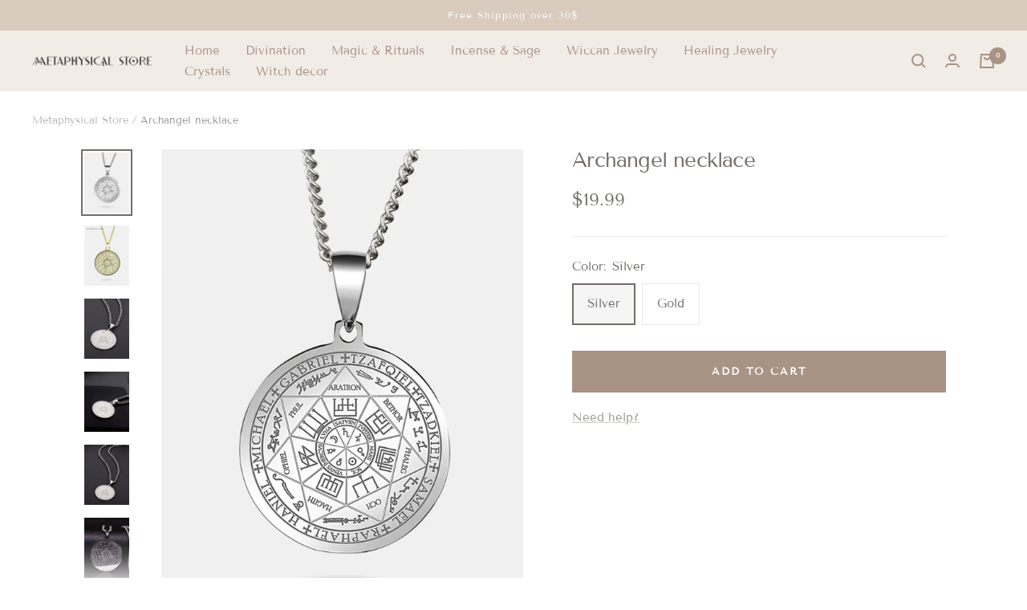

--- FILE ---
content_type: text/html; charset=utf-8
request_url: https://metaphysical-store.com/products/archangel-necklace
body_size: 32503
content:
<!doctype html><html class="no-js" lang="en" dir="ltr">
  <head>
    
<!--Vérification Merchant Center -->
    <meta name="google-site-verification" content="276Hn3S6somkM0qR_8xiYRP4uVHZxXesKsq6OiMLp6I" />
    <!--Fin Vérification Merchant Center -->
  
        <!--Vérification google search -->
    <meta name="google-site-verification" content="G94P_wGaKo0kbR0A72KyQ2fTTlrOEzmeXAHB4G8XKkE" />
<!--Fin Vérification google search -->
    
     <!--Vérification google search -->
    <meta name="google-site-verification" content="SBHRX7mXnIb2l_fGFn5oYGvcTrPYFNzENacoSlHTdXA" />
<!--Fin Vérification google search -->
    
 <!--Vérification google search -->
    <meta name="google-site-verification" content="OuZdYLSw2hUaWigstnNBUzSRcAh29kJW4tjAjGp4998" />
    <!--Fin Vérification google search -->
    
         <!--Vérification Bing search -->
    <meta name="msvalidate.01" content="903109CAF2C62757922E648E7FF9926B" />
<!--Fin Vérification Bing search -->

<!-- Google tag (gtag.js) -->
<script async src="https://www.googletagmanager.com/gtag/js?id=G-F6C7F3X9BX"></script>
<script>
  window.dataLayer = window.dataLayer || [];
  function gtag(){dataLayer.push(arguments);}
  gtag('js', new Date());

  gtag('config', 'G-F6C7F3X9BX');
</script>

    <!-- Pinterest Tag -->
<script>
!function(e){if(!window.pintrk){window.pintrk = function () {
window.pintrk.queue.push(Array.prototype.slice.call(arguments))};var
  n=window.pintrk;n.queue=[],n.version="3.0";var
  t=document.createElement("script");t.async=!0,t.src=e;var
  r=document.getElementsByTagName("script")[0];
  r.parentNode.insertBefore(t,r)}}("https://s.pinimg.com/ct/core.js");
pintrk('load', '2613281507074', {em: '<user_email_address>'});
pintrk('page');
</script>
<noscript>
<img height="1" width="1" style="display:none;" alt=""
  src="https://ct.pinterest.com/v3/?event=init&tid=2613281507074&pd[em]=<hashed_email_address>&noscript=1" />
</noscript>
<!-- end Pinterest Tag -->
    
 
     
 
    
 
    

    
 
    

    
 
<title>Archangel necklace
| Metaphysical Store</title>
<meta charset="utf-8">
    <meta name="viewport" content="width=device-width, initial-scale=1.0, height=device-height, minimum-scale=1.0, maximum-scale=1.0">
    <meta name="theme-color" content="#f2ece7">

<title>Archangel necklace | Metaphysical Store</title><meta name="description" content="Find out the beautiful Archangel necklace. This necklace, with a strong meaning, is the ideal protective talisman. ✓Free worldwide shipping✓."><link rel="canonical" href="https://metaphysical-store.com/products/archangel-necklace">

    
  <script type="application/ld+json">
  {
    "@context": "http://schema.org",
    "@type": "Product",
    "offers": [{
          "@type": "Offer",
          "name": "Silver",
          "availability":"https://schema.org/InStock",
          "price": 19.99,
          "priceCurrency": "USD",
          "priceValidUntil": "2026-02-10","url": "/products/archangel-necklace?variant=44530393776421"
        },
{
          "@type": "Offer",
          "name": "Gold",
          "availability":"https://schema.org/InStock",
          "price": 19.99,
          "priceCurrency": "USD",
          "priceValidUntil": "2026-02-10","url": "/products/archangel-necklace?variant=44530393809189"
        }
],
    "brand": {
      "name": "Metaphysical Store"
    },
    "name": "Archangel necklace",
    
    "description": "Archangel Michael Protection Necklace\nOur Archangel necklace is not just a piece of jewelry, it's a powerful talisman designed to protect and elevate the wearer's spirituality. This pendant, engraved with the names of the seven Archangels, holds a deep significance in the Christian, Rabbinic and Koranic traditions. It's a high vibration piece that shields you from all kinds of negative energies.\n\nThe centerpiece of this pendant is a heptagram, a seven-pointed star that contains the names of the seven Archangels. Additionally, the center of the heptagram is intricately engraved with the names of the seven planets in Latin, along with their respective symbols, further enhancing its spiritual significance.\n\n7 Archangels Necklace Meaning\n\nThe seven Archangels each carry a specific meaning and energy:\n\n\nArchangel Michael stands for protection and is known for removing fear, lack, or negative energies.\n\nArchangel Gabriel, who announced the birth of Jesus, is often called upon for strength and guidance in family affairs.\n\nArchangel Tsafkiel represents divine justice, judging our actions and applying karma accordingly. \n\nArchangel Zadkiel, symbolizing God's righteousness, offers comfort and compassion.\n\nArchangel Samaël helps navigate through emotional complexities and aids in identifying soulmates.\n\nArchangel Raphael, the healer, is known to heal humans and animals alike.\n\nArchangel Haniel, signifying God's grace, assists in the journey towards a serene and harmonious life and can be invoked to develop clairvoyance.\n\n\nWearing this Archangel necklace serves as a constant reminder of these divine beings and their associated energies, providing spiritual guidance and protection throughout your day.\n\nOverview of the Archangel Necklace\nThis unique piece of spiritual jewelry is made with meticulous attention to detail:\n\n\nMaterials: Crafted from durable and long-lasting stainless steel.\n\nLength: The necklace measures 60 cm, making it a versatile piece that can complement any outfit.\n\nSize: The pendant measures 35 mm, making it a noticeable yet tasteful piece of jewelry.\n\nWeight: Weighing just 20 g, it's light enough to wear comfortably throughout the day.\n\nMeticulous finish: The pendant is carefully crafted to ensure a smooth finish, making it safe and comfortable to wear.\n\nWhether you're drawn to the spiritual significance of the Archangels or simply appreciate the intricate design of this necklace, this piece is certain to be a unique and meaningful addition to your jewelry collection.",
    "category": "Wiccan necklace",
    "url": "/products/archangel-necklace",
    "sku": "",
    "image": {
      "@type": "ImageObject",
      "url": "https://metaphysical-store.com/cdn/shop/products/archangel-necklace-570_1024x.jpg?v=1676622209",
      "image": "https://metaphysical-store.com/cdn/shop/products/archangel-necklace-570_1024x.jpg?v=1676622209",
      "name": "Archangel necklace",
      "width": "1024",
      "height": "1024"
    }
  }
  </script>



  <script type="application/ld+json">
  {
    "@context": "http://schema.org",
    "@type": "BreadcrumbList",
  "itemListElement": [{
      "@type": "ListItem",
      "position": 1,
      "name": "Translation missing: en.general.breadcrumbs.home",
      "item": "https://metaphysical-store.com"
    },{
          "@type": "ListItem",
          "position": 2,
          "name": "Archangel necklace",
          "item": "https://metaphysical-store.com/products/archangel-necklace"
        }]
  }
  </script>

<link rel="shortcut icon" href="//metaphysical-store.com/cdn/shop/files/metaphysical-store-favicon_96x96.png?v=1676630390" type="image/png"><link rel="preconnect" href="https://cdn.shopify.com">
    <link rel="dns-prefetch" href="https://productreviews.shopifycdn.com">
    <link rel="dns-prefetch" href="https://www.google-analytics.com"><link rel="preconnect" href="https://fonts.shopifycdn.com" crossorigin><link rel="preload" as="style" href="//metaphysical-store.com/cdn/shop/t/3/assets/theme.css?v=150815328411243651991676618916">
    <link rel="preload" as="script" href="//metaphysical-store.com/cdn/shop/t/3/assets/vendor.js?v=172421477772663845311676618916">
    <link rel="preload" as="script" href="//metaphysical-store.com/cdn/shop/t/3/assets/theme.js?v=45049751630079621991676618916"><link rel="preload" as="fetch" href="/products/archangel-necklace.js" crossorigin>
      <link rel="preload" as="image" imagesizes="(max-width: 999px) calc(100vw - 48px), 640px" imagesrcset="//metaphysical-store.com/cdn/shop/products/archangel-necklace-570_400x.jpg?v=1676622209 400w, //metaphysical-store.com/cdn/shop/products/archangel-necklace-570_500x.jpg?v=1676622209 500w, //metaphysical-store.com/cdn/shop/products/archangel-necklace-570_600x.jpg?v=1676622209 600w
"><link rel="preload" as="script" href="//metaphysical-store.com/cdn/shop/t/3/assets/flickity.js?v=7371222024733052561676618916"><meta property="og:type" content="product">
  <meta property="og:title" content="Archangel necklace">
  <meta property="product:price:amount" content="19.99">
  <meta property="product:price:currency" content="USD"><meta property="og:image" content="http://metaphysical-store.com/cdn/shop/products/archangel-necklace-570.jpg?v=1676622209">
  <meta property="og:image:secure_url" content="https://metaphysical-store.com/cdn/shop/products/archangel-necklace-570.jpg?v=1676622209">
  <meta property="og:image:width" content="600">
  <meta property="og:image:height" content="800"><meta property="og:description" content="Find out the beautiful Archangel necklace. This necklace, with a strong meaning, is the ideal protective talisman. ✓Free worldwide shipping✓."><meta property="og:url" content="https://metaphysical-store.com/products/archangel-necklace">
<meta property="og:site_name" content="Metaphysical Store"><meta name="twitter:card" content="summary"><meta name="twitter:title" content="Archangel necklace">
  <meta name="twitter:description" content="Archangel Michael Protection Necklace Our Archangel necklace is not just a piece of jewelry, it&#39;s a powerful talisman designed to protect and elevate the wearer&#39;s spirituality. This pendant, engraved with the names of the seven Archangels, holds a deep significance in the Christian, Rabbinic and Koranic traditions. It&#39;s a high vibration piece that shields you from all kinds of negative energies. The centerpiece of this pendant is a heptagram, a seven-pointed star that contains the names of the seven Archangels. Additionally, the center of the heptagram is intricately engraved with the names of the seven planets in Latin, along with their respective symbols, further enhancing its spiritual significance. 7 Archangels Necklace Meaning The seven Archangels each carry a specific meaning and energy: Archangel Michael stands for protection and is known for removing fear, lack, or negative energies. Archangel Gabriel, who"><meta name="twitter:image" content="https://metaphysical-store.com/cdn/shop/products/archangel-necklace-570_1200x1200_crop_center.jpg?v=1676622209">
  <meta name="twitter:image:alt" content="Archangel necklace">
    
  <script type="application/ld+json">
  {
    "@context": "https://schema.org",
    "@type": "Product",
    "offers": [{
          "@type": "Offer",
          "name": "Silver",
          "availability":"https://schema.org/InStock",
          "price": 19.99,
          "priceCurrency": "USD",
          "priceValidUntil": "2026-02-10","url": "/products/archangel-necklace?variant=44530393776421"
        },
{
          "@type": "Offer",
          "name": "Gold",
          "availability":"https://schema.org/InStock",
          "price": 19.99,
          "priceCurrency": "USD",
          "priceValidUntil": "2026-02-10","url": "/products/archangel-necklace?variant=44530393809189"
        }
],
    "brand": {
      "@type": "Brand",
      "name": "Metaphysical Store"
    },
    "name": "Archangel necklace",
    "description": "Archangel Michael Protection Necklace\nOur Archangel necklace is not just a piece of jewelry, it's a powerful talisman designed to protect and elevate the wearer's spirituality. This pendant, engraved with the names of the seven Archangels, holds a deep significance in the Christian, Rabbinic and Koranic traditions. It's a high vibration piece that shields you from all kinds of negative energies.\n\nThe centerpiece of this pendant is a heptagram, a seven-pointed star that contains the names of the seven Archangels. Additionally, the center of the heptagram is intricately engraved with the names of the seven planets in Latin, along with their respective symbols, further enhancing its spiritual significance.\n\n7 Archangels Necklace Meaning\n\nThe seven Archangels each carry a specific meaning and energy:\n\n\nArchangel Michael stands for protection and is known for removing fear, lack, or negative energies.\n\nArchangel Gabriel, who announced the birth of Jesus, is often called upon for strength and guidance in family affairs.\n\nArchangel Tsafkiel represents divine justice, judging our actions and applying karma accordingly. \n\nArchangel Zadkiel, symbolizing God's righteousness, offers comfort and compassion.\n\nArchangel Samaël helps navigate through emotional complexities and aids in identifying soulmates.\n\nArchangel Raphael, the healer, is known to heal humans and animals alike.\n\nArchangel Haniel, signifying God's grace, assists in the journey towards a serene and harmonious life and can be invoked to develop clairvoyance.\n\n\nWearing this Archangel necklace serves as a constant reminder of these divine beings and their associated energies, providing spiritual guidance and protection throughout your day.\n\nOverview of the Archangel Necklace\nThis unique piece of spiritual jewelry is made with meticulous attention to detail:\n\n\nMaterials: Crafted from durable and long-lasting stainless steel.\n\nLength: The necklace measures 60 cm, making it a versatile piece that can complement any outfit.\n\nSize: The pendant measures 35 mm, making it a noticeable yet tasteful piece of jewelry.\n\nWeight: Weighing just 20 g, it's light enough to wear comfortably throughout the day.\n\nMeticulous finish: The pendant is carefully crafted to ensure a smooth finish, making it safe and comfortable to wear.\n\nWhether you're drawn to the spiritual significance of the Archangels or simply appreciate the intricate design of this necklace, this piece is certain to be a unique and meaningful addition to your jewelry collection.",
    "category": "Wiccan necklace",
    "url": "/products/archangel-necklace",
    "sku": "",
    "image": {
      "@type": "ImageObject",
      "url": "https://metaphysical-store.com/cdn/shop/products/archangel-necklace-570_1024x.jpg?v=1676622209",
      "image": "https://metaphysical-store.com/cdn/shop/products/archangel-necklace-570_1024x.jpg?v=1676622209",
      "name": "Archangel necklace",
      "width": "1024",
      "height": "1024"
    }
  }
  </script>



  <script type="application/ld+json">
  {
    "@context": "https://schema.org",
    "@type": "BreadcrumbList",
  "itemListElement": [{
      "@type": "ListItem",
      "position": 1,
      "name": "Metaphysical Store",
      "item": "https://metaphysical-store.com"
    },{
          "@type": "ListItem",
          "position": 2,
          "name": "Archangel necklace",
          "item": "https://metaphysical-store.com/products/archangel-necklace"
        }]
  }
  </script>

    <link rel="preload" href="//metaphysical-store.com/cdn/fonts/tenor_sans/tenorsans_n4.966071a72c28462a9256039d3e3dc5b0cf314f65.woff2" as="font" type="font/woff2" crossorigin><link rel="preload" href="//metaphysical-store.com/cdn/fonts/tenor_sans/tenorsans_n4.966071a72c28462a9256039d3e3dc5b0cf314f65.woff2" as="font" type="font/woff2" crossorigin><style>
  /* Typography (heading) */
  @font-face {
  font-family: "Tenor Sans";
  font-weight: 400;
  font-style: normal;
  font-display: swap;
  src: url("//metaphysical-store.com/cdn/fonts/tenor_sans/tenorsans_n4.966071a72c28462a9256039d3e3dc5b0cf314f65.woff2") format("woff2"),
       url("//metaphysical-store.com/cdn/fonts/tenor_sans/tenorsans_n4.2282841d948f9649ba5c3cad6ea46df268141820.woff") format("woff");
}

/* Typography (body) */
  @font-face {
  font-family: "Tenor Sans";
  font-weight: 400;
  font-style: normal;
  font-display: swap;
  src: url("//metaphysical-store.com/cdn/fonts/tenor_sans/tenorsans_n4.966071a72c28462a9256039d3e3dc5b0cf314f65.woff2") format("woff2"),
       url("//metaphysical-store.com/cdn/fonts/tenor_sans/tenorsans_n4.2282841d948f9649ba5c3cad6ea46df268141820.woff") format("woff");
}

:root {--heading-color: 168, 147, 132;
    --text-color: 114, 109, 105;
    --background: 255, 255, 255;
    --secondary-background: 245, 245, 245;
    --border-color: 234, 233, 233;
    --border-color-darker: 199, 197, 195;
    --success-color: 111, 204, 173;
    --success-background: 226, 245, 239;
    --error-color: 222, 42, 42;
    --error-background: 253, 240, 240;
    --primary-button-background: 69, 69, 67;
    --primary-button-text-color: 255, 255, 255;
    --secondary-button-background: 168, 147, 132;
    --secondary-button-text-color: 255, 255, 255;
    --product-star-rating: 245, 240, 234;
    --product-on-sale-accent: 168, 147, 132;
    --product-sold-out-accent: 134, 134, 134;
    --product-custom-label-background: 203, 194, 181;
    --product-custom-label-text-color: 0, 0, 0;
    --product-custom-label-2-background: 243, 255, 52;
    --product-custom-label-2-text-color: 0, 0, 0;
    --product-low-stock-text-color: 222, 42, 42;
    --product-in-stock-text-color: 46, 158, 123;
    --loading-bar-background: 114, 109, 105;

    /* We duplicate some "base" colors as root colors, which is useful to use on drawer elements or popover without. Those should not be overridden to avoid issues */
    --root-heading-color: 168, 147, 132;
    --root-text-color: 114, 109, 105;
    --root-background: 255, 255, 255;
    --root-border-color: 234, 233, 233;
    --root-primary-button-background: 69, 69, 67;
    --root-primary-button-text-color: 255, 255, 255;

    --base-font-size: 15px;
    --heading-font-family: "Tenor Sans", sans-serif;
    --heading-font-weight: 400;
    --heading-font-style: normal;
    --heading-text-transform: uppercase;
    --text-font-family: "Tenor Sans", sans-serif;
    --text-font-weight: 400;
    --text-font-style: normal;
    --text-font-bold-weight: 700;

    /* Typography (font size) */
    --heading-xxsmall-font-size: 10px;
    --heading-xsmall-font-size: 10px;
    --heading-small-font-size: 11px;
    --heading-large-font-size: 28px;
    --heading-h1-font-size: 28px;
    --heading-h2-font-size: 26px;
    --heading-h3-font-size: 22px;
    --heading-h4-font-size: 18px;
    --heading-h5-font-size: 16px;
    --heading-h6-font-size: 16px;

    /* Control the look and feel of the theme by changing radius of various elements */
    --button-border-radius: 0px;
    --block-border-radius: 0px;
    --block-border-radius-reduced: 0px;
    --color-swatch-border-radius: 0px;

    /* Button size */
    --button-height: 48px;
    --button-small-height: 40px;

    /* Form related */
    --form-input-field-height: 48px;
    --form-input-gap: 16px;
    --form-submit-margin: 24px;

    /* Product listing related variables */
    --product-list-block-spacing: 32px;

    /* Video related */
    --play-button-background: 255, 255, 255;
    --play-button-arrow: 114, 109, 105;

    /* RTL support */
    --transform-logical-flip: 1;
    --transform-origin-start: left;
    --transform-origin-end: right;

    /* Other */
    --zoom-cursor-svg-url: url(//metaphysical-store.com/cdn/shop/t/3/assets/zoom-cursor.svg?v=4478501598286904571676618936);
    --arrow-right-svg-url: url(//metaphysical-store.com/cdn/shop/t/3/assets/arrow-right.svg?v=82102431981310692751676618936);
    --arrow-left-svg-url: url(//metaphysical-store.com/cdn/shop/t/3/assets/arrow-left.svg?v=77957164892117150791676618936);

    /* Some useful variables that we can reuse in our CSS. Some explanation are needed for some of them:
       - container-max-width-minus-gutters: represents the container max width without the edge gutters
       - container-outer-width: considering the screen width, represent all the space outside the container
       - container-outer-margin: same as container-outer-width but get set to 0 inside a container
       - container-inner-width: the effective space inside the container (minus gutters)
       - grid-column-width: represents the width of a single column of the grid
       - vertical-breather: this is a variable that defines the global "spacing" between sections, and inside the section
                            to create some "breath" and minimum spacing
     */
    --container-max-width: 1600px;
    --container-gutter: 24px;
    --container-max-width-minus-gutters: calc(var(--container-max-width) - (var(--container-gutter)) * 2);
    --container-outer-width: max(calc((100vw - var(--container-max-width-minus-gutters)) / 2), var(--container-gutter));
    --container-outer-margin: var(--container-outer-width);
    --container-inner-width: calc(100vw - var(--container-outer-width) * 2);

    --grid-column-count: 10;
    --grid-gap: 24px;
    --grid-column-width: calc((100vw - var(--container-outer-width) * 2 - var(--grid-gap) * (var(--grid-column-count) - 1)) / var(--grid-column-count));

    --vertical-breather: 36px;
    --vertical-breather-tight: 36px;

    /* Shopify related variables */
    --payment-terms-background-color: #ffffff;
  }

  @media screen and (min-width: 741px) {
    :root {
      --container-gutter: 40px;
      --grid-column-count: 20;
      --vertical-breather: 48px;
      --vertical-breather-tight: 48px;

      /* Typography (font size) */
      --heading-xsmall-font-size: 11px;
      --heading-small-font-size: 12px;
      --heading-large-font-size: 36px;
      --heading-h1-font-size: 36px;
      --heading-h2-font-size: 30px;
      --heading-h3-font-size: 22px;
      --heading-h4-font-size: 18px;
      --heading-h5-font-size: 16px;
      --heading-h6-font-size: 16px;

      /* Form related */
      --form-input-field-height: 52px;
      --form-submit-margin: 32px;

      /* Button size */
      --button-height: 52px;
      --button-small-height: 44px;
    }
  }

  @media screen and (min-width: 1200px) {
    :root {
      --vertical-breather: 64px;
      --vertical-breather-tight: 48px;
      --product-list-block-spacing: 48px;

      /* Typography */
      --heading-large-font-size: 50px;
      --heading-h1-font-size: 44px;
      --heading-h2-font-size: 32px;
      --heading-h3-font-size: 26px;
      --heading-h4-font-size: 22px;
      --heading-h5-font-size: 16px;
      --heading-h6-font-size: 16px;
    }
  }

  @media screen and (min-width: 1600px) {
    :root {
      --vertical-breather: 64px;
      --vertical-breather-tight: 48px;
    }
  }
</style>
    <script>
  // This allows to expose several variables to the global scope, to be used in scripts
  window.themeVariables = {
    settings: {
      direction: "ltr",
      pageType: "product",
      cartCount: 0,
      moneyFormat: "${{amount}}",
      moneyWithCurrencyFormat: "${{amount}} USD",
      showVendor: false,
      discountMode: "percentage",
      currencyCodeEnabled: false,
      searchMode: "product,article,collection",
      searchUnavailableProducts: "show",
      cartType: "drawer",
      cartCurrency: "USD",
      mobileZoomFactor: 2.5
    },

    routes: {
      host: "metaphysical-store.com",
      rootUrl: "\/",
      rootUrlWithoutSlash: '',
      cartUrl: "\/cart",
      cartAddUrl: "\/cart\/add",
      cartChangeUrl: "\/cart\/change",
      searchUrl: "\/search",
      predictiveSearchUrl: "\/search\/suggest",
      productRecommendationsUrl: "\/recommendations\/products"
    },

    strings: {
      accessibilityDelete: "Delete",
      accessibilityClose: "Close",
      collectionSoldOut: "Sold out",
      collectionDiscount: "Save @savings@",
      productSalePrice: "Sale price",
      productRegularPrice: "Regular price",
      productFormUnavailable: "Unavailable",
      productFormSoldOut: "Sold out",
      productFormPreOrder: "Pre-order",
      productFormAddToCart: "Add to cart",
      searchNoResults: "No results could be found.",
      searchNewSearch: "New search",
      searchProducts: "Products",
      searchArticles: "Journal",
      searchPages: "Pages",
      searchCollections: "Collections",
      cartViewCart: "View cart",
      cartItemAdded: "Item added to your cart!",
      cartItemAddedShort: "Added to your cart!",
      cartAddOrderNote: "Add order note",
      cartEditOrderNote: "Edit order note",
      shippingEstimatorNoResults: "Sorry, we do not ship to your address.",
      shippingEstimatorOneResult: "There is one shipping rate for your address:",
      shippingEstimatorMultipleResults: "There are several shipping rates for your address:",
      shippingEstimatorError: "One or more error occurred while retrieving shipping rates:"
    },

    libs: {
      flickity: "\/\/metaphysical-store.com\/cdn\/shop\/t\/3\/assets\/flickity.js?v=7371222024733052561676618916",
      photoswipe: "\/\/metaphysical-store.com\/cdn\/shop\/t\/3\/assets\/photoswipe.js?v=132268647426145925301676618916",
      qrCode: "\/\/metaphysical-store.com\/cdn\/shopifycloud\/storefront\/assets\/themes_support\/vendor\/qrcode-3f2b403b.js"
    },

    breakpoints: {
      phone: 'screen and (max-width: 740px)',
      tablet: 'screen and (min-width: 741px) and (max-width: 999px)',
      tabletAndUp: 'screen and (min-width: 741px)',
      pocket: 'screen and (max-width: 999px)',
      lap: 'screen and (min-width: 1000px) and (max-width: 1199px)',
      lapAndUp: 'screen and (min-width: 1000px)',
      desktop: 'screen and (min-width: 1200px)',
      wide: 'screen and (min-width: 1400px)'
    },

    info: {
      name: 'Focal',
      version: '8.0.0'
    }
  };

  if ('noModule' in HTMLScriptElement.prototype) {
    // Old browsers (like IE) that does not support module will be considered as if not executing JS at all
    document.documentElement.className = document.documentElement.className.replace('no-js', 'js');

    requestAnimationFrame(() => {
      const viewportHeight = (window.visualViewport ? window.visualViewport.height : document.documentElement.clientHeight);
      document.documentElement.style.setProperty('--window-height',viewportHeight + 'px');
    });
  }// We save the product ID in local storage to be eventually used for recently viewed section
    try {
      const items = JSON.parse(localStorage.getItem('theme:recently-viewed-products') || '[]');

      // We check if the current product already exists, and if it does not, we add it at the start
      if (!items.includes(8123371127077)) {
        items.unshift(8123371127077);
      }

      localStorage.setItem('theme:recently-viewed-products', JSON.stringify(items.slice(0, 20)));
    } catch (e) {
      // Safari in private mode does not allow setting item, we silently fail
    }</script>

    <link rel="stylesheet" href="//metaphysical-store.com/cdn/shop/t/3/assets/theme.css?v=150815328411243651991676618916">

    <script src="//metaphysical-store.com/cdn/shop/t/3/assets/vendor.js?v=172421477772663845311676618916" defer></script>
    <script src="//metaphysical-store.com/cdn/shop/t/3/assets/theme.js?v=45049751630079621991676618916" defer></script>
    <script src="//metaphysical-store.com/cdn/shop/t/3/assets/custom.js?v=167639537848865775061676618916" defer></script>

    <script>window.performance && window.performance.mark && window.performance.mark('shopify.content_for_header.start');</script><meta id="shopify-digital-wallet" name="shopify-digital-wallet" content="/71821164837/digital_wallets/dialog">
<link rel="alternate" hreflang="x-default" href="https://metaphysical-store.com/products/archangel-necklace">
<link rel="alternate" hreflang="en" href="https://metaphysical-store.com/products/archangel-necklace">
<link rel="alternate" hreflang="fr-BE" href="https://xn--boutique-sotrique-jtbd.com/products/collier-darchange">
<link rel="alternate" hreflang="fr-CH" href="https://xn--boutique-sotrique-jtbd.com/products/collier-darchange">
<link rel="alternate" hreflang="fr-FR" href="https://xn--boutique-sotrique-jtbd.com/products/collier-darchange">
<link rel="alternate" type="application/json+oembed" href="https://metaphysical-store.com/products/archangel-necklace.oembed">
<script async="async" src="/checkouts/internal/preloads.js?locale=en-US"></script>
<script id="shopify-features" type="application/json">{"accessToken":"80f61600fbb49bc0ca47395914abd019","betas":["rich-media-storefront-analytics"],"domain":"metaphysical-store.com","predictiveSearch":true,"shopId":71821164837,"locale":"en"}</script>
<script>var Shopify = Shopify || {};
Shopify.shop = "metaphysical-supplies-store.myshopify.com";
Shopify.locale = "en";
Shopify.currency = {"active":"USD","rate":"1.0"};
Shopify.country = "US";
Shopify.theme = {"name":"Metaphysical 1.1 -27.09-Maillage","id":143750660389,"schema_name":"Lok","schema_version":"8.1.3","theme_store_id":null,"role":"main"};
Shopify.theme.handle = "null";
Shopify.theme.style = {"id":null,"handle":null};
Shopify.cdnHost = "metaphysical-store.com/cdn";
Shopify.routes = Shopify.routes || {};
Shopify.routes.root = "/";</script>
<script type="module">!function(o){(o.Shopify=o.Shopify||{}).modules=!0}(window);</script>
<script>!function(o){function n(){var o=[];function n(){o.push(Array.prototype.slice.apply(arguments))}return n.q=o,n}var t=o.Shopify=o.Shopify||{};t.loadFeatures=n(),t.autoloadFeatures=n()}(window);</script>
<script id="shop-js-analytics" type="application/json">{"pageType":"product"}</script>
<script defer="defer" async type="module" src="//metaphysical-store.com/cdn/shopifycloud/shop-js/modules/v2/client.init-shop-cart-sync_BN7fPSNr.en.esm.js"></script>
<script defer="defer" async type="module" src="//metaphysical-store.com/cdn/shopifycloud/shop-js/modules/v2/chunk.common_Cbph3Kss.esm.js"></script>
<script defer="defer" async type="module" src="//metaphysical-store.com/cdn/shopifycloud/shop-js/modules/v2/chunk.modal_DKumMAJ1.esm.js"></script>
<script type="module">
  await import("//metaphysical-store.com/cdn/shopifycloud/shop-js/modules/v2/client.init-shop-cart-sync_BN7fPSNr.en.esm.js");
await import("//metaphysical-store.com/cdn/shopifycloud/shop-js/modules/v2/chunk.common_Cbph3Kss.esm.js");
await import("//metaphysical-store.com/cdn/shopifycloud/shop-js/modules/v2/chunk.modal_DKumMAJ1.esm.js");

  window.Shopify.SignInWithShop?.initShopCartSync?.({"fedCMEnabled":true,"windoidEnabled":true});

</script>
<script>(function() {
  var isLoaded = false;
  function asyncLoad() {
    if (isLoaded) return;
    isLoaded = true;
    var urls = ["https:\/\/loox.io\/widget\/ta7B3BERcI\/loox.1676632184334.js?shop=metaphysical-supplies-store.myshopify.com"];
    for (var i = 0; i < urls.length; i++) {
      var s = document.createElement('script');
      s.type = 'text/javascript';
      s.async = true;
      s.src = urls[i];
      var x = document.getElementsByTagName('script')[0];
      x.parentNode.insertBefore(s, x);
    }
  };
  if(window.attachEvent) {
    window.attachEvent('onload', asyncLoad);
  } else {
    window.addEventListener('load', asyncLoad, false);
  }
})();</script>
<script id="__st">var __st={"a":71821164837,"offset":-21600,"reqid":"9a6ca9e2-30da-4576-bc4e-de5ce759c9a6-1769913500","pageurl":"metaphysical-store.com\/products\/archangel-necklace","u":"2d1279966ef3","p":"product","rtyp":"product","rid":8123371127077};</script>
<script>window.ShopifyPaypalV4VisibilityTracking = true;</script>
<script id="captcha-bootstrap">!function(){'use strict';const t='contact',e='account',n='new_comment',o=[[t,t],['blogs',n],['comments',n],[t,'customer']],c=[[e,'customer_login'],[e,'guest_login'],[e,'recover_customer_password'],[e,'create_customer']],r=t=>t.map((([t,e])=>`form[action*='/${t}']:not([data-nocaptcha='true']) input[name='form_type'][value='${e}']`)).join(','),a=t=>()=>t?[...document.querySelectorAll(t)].map((t=>t.form)):[];function s(){const t=[...o],e=r(t);return a(e)}const i='password',u='form_key',d=['recaptcha-v3-token','g-recaptcha-response','h-captcha-response',i],f=()=>{try{return window.sessionStorage}catch{return}},m='__shopify_v',_=t=>t.elements[u];function p(t,e,n=!1){try{const o=window.sessionStorage,c=JSON.parse(o.getItem(e)),{data:r}=function(t){const{data:e,action:n}=t;return t[m]||n?{data:e,action:n}:{data:t,action:n}}(c);for(const[e,n]of Object.entries(r))t.elements[e]&&(t.elements[e].value=n);n&&o.removeItem(e)}catch(o){console.error('form repopulation failed',{error:o})}}const l='form_type',E='cptcha';function T(t){t.dataset[E]=!0}const w=window,h=w.document,L='Shopify',v='ce_forms',y='captcha';let A=!1;((t,e)=>{const n=(g='f06e6c50-85a8-45c8-87d0-21a2b65856fe',I='https://cdn.shopify.com/shopifycloud/storefront-forms-hcaptcha/ce_storefront_forms_captcha_hcaptcha.v1.5.2.iife.js',D={infoText:'Protected by hCaptcha',privacyText:'Privacy',termsText:'Terms'},(t,e,n)=>{const o=w[L][v],c=o.bindForm;if(c)return c(t,g,e,D).then(n);var r;o.q.push([[t,g,e,D],n]),r=I,A||(h.body.append(Object.assign(h.createElement('script'),{id:'captcha-provider',async:!0,src:r})),A=!0)});var g,I,D;w[L]=w[L]||{},w[L][v]=w[L][v]||{},w[L][v].q=[],w[L][y]=w[L][y]||{},w[L][y].protect=function(t,e){n(t,void 0,e),T(t)},Object.freeze(w[L][y]),function(t,e,n,w,h,L){const[v,y,A,g]=function(t,e,n){const i=e?o:[],u=t?c:[],d=[...i,...u],f=r(d),m=r(i),_=r(d.filter((([t,e])=>n.includes(e))));return[a(f),a(m),a(_),s()]}(w,h,L),I=t=>{const e=t.target;return e instanceof HTMLFormElement?e:e&&e.form},D=t=>v().includes(t);t.addEventListener('submit',(t=>{const e=I(t);if(!e)return;const n=D(e)&&!e.dataset.hcaptchaBound&&!e.dataset.recaptchaBound,o=_(e),c=g().includes(e)&&(!o||!o.value);(n||c)&&t.preventDefault(),c&&!n&&(function(t){try{if(!f())return;!function(t){const e=f();if(!e)return;const n=_(t);if(!n)return;const o=n.value;o&&e.removeItem(o)}(t);const e=Array.from(Array(32),(()=>Math.random().toString(36)[2])).join('');!function(t,e){_(t)||t.append(Object.assign(document.createElement('input'),{type:'hidden',name:u})),t.elements[u].value=e}(t,e),function(t,e){const n=f();if(!n)return;const o=[...t.querySelectorAll(`input[type='${i}']`)].map((({name:t})=>t)),c=[...d,...o],r={};for(const[a,s]of new FormData(t).entries())c.includes(a)||(r[a]=s);n.setItem(e,JSON.stringify({[m]:1,action:t.action,data:r}))}(t,e)}catch(e){console.error('failed to persist form',e)}}(e),e.submit())}));const S=(t,e)=>{t&&!t.dataset[E]&&(n(t,e.some((e=>e===t))),T(t))};for(const o of['focusin','change'])t.addEventListener(o,(t=>{const e=I(t);D(e)&&S(e,y())}));const B=e.get('form_key'),M=e.get(l),P=B&&M;t.addEventListener('DOMContentLoaded',(()=>{const t=y();if(P)for(const e of t)e.elements[l].value===M&&p(e,B);[...new Set([...A(),...v().filter((t=>'true'===t.dataset.shopifyCaptcha))])].forEach((e=>S(e,t)))}))}(h,new URLSearchParams(w.location.search),n,t,e,['guest_login'])})(!0,!0)}();</script>
<script integrity="sha256-4kQ18oKyAcykRKYeNunJcIwy7WH5gtpwJnB7kiuLZ1E=" data-source-attribution="shopify.loadfeatures" defer="defer" src="//metaphysical-store.com/cdn/shopifycloud/storefront/assets/storefront/load_feature-a0a9edcb.js" crossorigin="anonymous"></script>
<script data-source-attribution="shopify.dynamic_checkout.dynamic.init">var Shopify=Shopify||{};Shopify.PaymentButton=Shopify.PaymentButton||{isStorefrontPortableWallets:!0,init:function(){window.Shopify.PaymentButton.init=function(){};var t=document.createElement("script");t.src="https://metaphysical-store.com/cdn/shopifycloud/portable-wallets/latest/portable-wallets.en.js",t.type="module",document.head.appendChild(t)}};
</script>
<script data-source-attribution="shopify.dynamic_checkout.buyer_consent">
  function portableWalletsHideBuyerConsent(e){var t=document.getElementById("shopify-buyer-consent"),n=document.getElementById("shopify-subscription-policy-button");t&&n&&(t.classList.add("hidden"),t.setAttribute("aria-hidden","true"),n.removeEventListener("click",e))}function portableWalletsShowBuyerConsent(e){var t=document.getElementById("shopify-buyer-consent"),n=document.getElementById("shopify-subscription-policy-button");t&&n&&(t.classList.remove("hidden"),t.removeAttribute("aria-hidden"),n.addEventListener("click",e))}window.Shopify?.PaymentButton&&(window.Shopify.PaymentButton.hideBuyerConsent=portableWalletsHideBuyerConsent,window.Shopify.PaymentButton.showBuyerConsent=portableWalletsShowBuyerConsent);
</script>
<script data-source-attribution="shopify.dynamic_checkout.cart.bootstrap">document.addEventListener("DOMContentLoaded",(function(){function t(){return document.querySelector("shopify-accelerated-checkout-cart, shopify-accelerated-checkout")}if(t())Shopify.PaymentButton.init();else{new MutationObserver((function(e,n){t()&&(Shopify.PaymentButton.init(),n.disconnect())})).observe(document.body,{childList:!0,subtree:!0})}}));
</script>

<script>window.performance && window.performance.mark && window.performance.mark('shopify.content_for_header.end');</script>
    <!-- "snippets/judgeme_core.liquid" was not rendered, the associated app was uninstalled -->

    <script>
    
    
    
    
    var gsf_conversion_data = {page_type : 'product', event : 'view_item', data : {product_data : [{variant_id : 44530393776421, product_id : 8123371127077, name : "Archangel necklace", price : "19.99", currency : "USD", sku : "", brand : "Metaphysical Store", variant : "Silver", category : "Wiccan necklace"}], total_price : "19.99", shop_currency : "USD"}};
    
</script>

	<script>var loox_global_hash = '1764146387814';</script><style>.loox-reviews-default { max-width: 1200px; margin: 0 auto; }.loox-rating .loox-icon { color:#A89384; }
:root { --lxs-rating-icon-color: #A89384; }</style>



  <style>

  @media (max-width:768px){
    .product__media-list-wrapper .product__media-item{
      padding-left:0!important;
      padding-right:0!important;
    }
    .product--thumbnails-left{
      margin-top:0px!important;
    }
  }
 </style>

    <!-- Google tag (gtag.js) -->
<script async src="https://www.googletagmanager.com/gtag/js?id=AW-11096389032"></script>
<script>
  window.dataLayer = window.dataLayer || [];
  function gtag(){dataLayer.push(arguments);}
  gtag('js', new Date());

  gtag('config', 'AW-11096389032');
</script>

     <!-- Script Clarity -->
<script type="text/javascript">
    (function(c,l,a,r,i,t,y){
        c[a]=c[a]||function(){(c[a].q=c[a].q||[]).push(arguments)};
        t=l.createElement(r);t.async=1;t.src="https://www.clarity.ms/tag/"+i;
        y=l.getElementsByTagName(r)[0];y.parentNode.insertBefore(t,y);
    })(window, document, "clarity", "script", "jwmuf4a7l1");
</script>
    <!-- Fin Script Clarity -->
<script src="https://cdn.shopify.com/extensions/019bc2d0-6182-7c57-a6b2-0b786d3800eb/event-promotion-bar-79/assets/eventpromotionbar.js" type="text/javascript" defer="defer"></script>
<link href="https://monorail-edge.shopifysvc.com" rel="dns-prefetch">
<script>(function(){if ("sendBeacon" in navigator && "performance" in window) {try {var session_token_from_headers = performance.getEntriesByType('navigation')[0].serverTiming.find(x => x.name == '_s').description;} catch {var session_token_from_headers = undefined;}var session_cookie_matches = document.cookie.match(/_shopify_s=([^;]*)/);var session_token_from_cookie = session_cookie_matches && session_cookie_matches.length === 2 ? session_cookie_matches[1] : "";var session_token = session_token_from_headers || session_token_from_cookie || "";function handle_abandonment_event(e) {var entries = performance.getEntries().filter(function(entry) {return /monorail-edge.shopifysvc.com/.test(entry.name);});if (!window.abandonment_tracked && entries.length === 0) {window.abandonment_tracked = true;var currentMs = Date.now();var navigation_start = performance.timing.navigationStart;var payload = {shop_id: 71821164837,url: window.location.href,navigation_start,duration: currentMs - navigation_start,session_token,page_type: "product"};window.navigator.sendBeacon("https://monorail-edge.shopifysvc.com/v1/produce", JSON.stringify({schema_id: "online_store_buyer_site_abandonment/1.1",payload: payload,metadata: {event_created_at_ms: currentMs,event_sent_at_ms: currentMs}}));}}window.addEventListener('pagehide', handle_abandonment_event);}}());</script>
<script id="web-pixels-manager-setup">(function e(e,d,r,n,o){if(void 0===o&&(o={}),!Boolean(null===(a=null===(i=window.Shopify)||void 0===i?void 0:i.analytics)||void 0===a?void 0:a.replayQueue)){var i,a;window.Shopify=window.Shopify||{};var t=window.Shopify;t.analytics=t.analytics||{};var s=t.analytics;s.replayQueue=[],s.publish=function(e,d,r){return s.replayQueue.push([e,d,r]),!0};try{self.performance.mark("wpm:start")}catch(e){}var l=function(){var e={modern:/Edge?\/(1{2}[4-9]|1[2-9]\d|[2-9]\d{2}|\d{4,})\.\d+(\.\d+|)|Firefox\/(1{2}[4-9]|1[2-9]\d|[2-9]\d{2}|\d{4,})\.\d+(\.\d+|)|Chrom(ium|e)\/(9{2}|\d{3,})\.\d+(\.\d+|)|(Maci|X1{2}).+ Version\/(15\.\d+|(1[6-9]|[2-9]\d|\d{3,})\.\d+)([,.]\d+|)( \(\w+\)|)( Mobile\/\w+|) Safari\/|Chrome.+OPR\/(9{2}|\d{3,})\.\d+\.\d+|(CPU[ +]OS|iPhone[ +]OS|CPU[ +]iPhone|CPU IPhone OS|CPU iPad OS)[ +]+(15[._]\d+|(1[6-9]|[2-9]\d|\d{3,})[._]\d+)([._]\d+|)|Android:?[ /-](13[3-9]|1[4-9]\d|[2-9]\d{2}|\d{4,})(\.\d+|)(\.\d+|)|Android.+Firefox\/(13[5-9]|1[4-9]\d|[2-9]\d{2}|\d{4,})\.\d+(\.\d+|)|Android.+Chrom(ium|e)\/(13[3-9]|1[4-9]\d|[2-9]\d{2}|\d{4,})\.\d+(\.\d+|)|SamsungBrowser\/([2-9]\d|\d{3,})\.\d+/,legacy:/Edge?\/(1[6-9]|[2-9]\d|\d{3,})\.\d+(\.\d+|)|Firefox\/(5[4-9]|[6-9]\d|\d{3,})\.\d+(\.\d+|)|Chrom(ium|e)\/(5[1-9]|[6-9]\d|\d{3,})\.\d+(\.\d+|)([\d.]+$|.*Safari\/(?![\d.]+ Edge\/[\d.]+$))|(Maci|X1{2}).+ Version\/(10\.\d+|(1[1-9]|[2-9]\d|\d{3,})\.\d+)([,.]\d+|)( \(\w+\)|)( Mobile\/\w+|) Safari\/|Chrome.+OPR\/(3[89]|[4-9]\d|\d{3,})\.\d+\.\d+|(CPU[ +]OS|iPhone[ +]OS|CPU[ +]iPhone|CPU IPhone OS|CPU iPad OS)[ +]+(10[._]\d+|(1[1-9]|[2-9]\d|\d{3,})[._]\d+)([._]\d+|)|Android:?[ /-](13[3-9]|1[4-9]\d|[2-9]\d{2}|\d{4,})(\.\d+|)(\.\d+|)|Mobile Safari.+OPR\/([89]\d|\d{3,})\.\d+\.\d+|Android.+Firefox\/(13[5-9]|1[4-9]\d|[2-9]\d{2}|\d{4,})\.\d+(\.\d+|)|Android.+Chrom(ium|e)\/(13[3-9]|1[4-9]\d|[2-9]\d{2}|\d{4,})\.\d+(\.\d+|)|Android.+(UC? ?Browser|UCWEB|U3)[ /]?(15\.([5-9]|\d{2,})|(1[6-9]|[2-9]\d|\d{3,})\.\d+)\.\d+|SamsungBrowser\/(5\.\d+|([6-9]|\d{2,})\.\d+)|Android.+MQ{2}Browser\/(14(\.(9|\d{2,})|)|(1[5-9]|[2-9]\d|\d{3,})(\.\d+|))(\.\d+|)|K[Aa][Ii]OS\/(3\.\d+|([4-9]|\d{2,})\.\d+)(\.\d+|)/},d=e.modern,r=e.legacy,n=navigator.userAgent;return n.match(d)?"modern":n.match(r)?"legacy":"unknown"}(),u="modern"===l?"modern":"legacy",c=(null!=n?n:{modern:"",legacy:""})[u],f=function(e){return[e.baseUrl,"/wpm","/b",e.hashVersion,"modern"===e.buildTarget?"m":"l",".js"].join("")}({baseUrl:d,hashVersion:r,buildTarget:u}),m=function(e){var d=e.version,r=e.bundleTarget,n=e.surface,o=e.pageUrl,i=e.monorailEndpoint;return{emit:function(e){var a=e.status,t=e.errorMsg,s=(new Date).getTime(),l=JSON.stringify({metadata:{event_sent_at_ms:s},events:[{schema_id:"web_pixels_manager_load/3.1",payload:{version:d,bundle_target:r,page_url:o,status:a,surface:n,error_msg:t},metadata:{event_created_at_ms:s}}]});if(!i)return console&&console.warn&&console.warn("[Web Pixels Manager] No Monorail endpoint provided, skipping logging."),!1;try{return self.navigator.sendBeacon.bind(self.navigator)(i,l)}catch(e){}var u=new XMLHttpRequest;try{return u.open("POST",i,!0),u.setRequestHeader("Content-Type","text/plain"),u.send(l),!0}catch(e){return console&&console.warn&&console.warn("[Web Pixels Manager] Got an unhandled error while logging to Monorail."),!1}}}}({version:r,bundleTarget:l,surface:e.surface,pageUrl:self.location.href,monorailEndpoint:e.monorailEndpoint});try{o.browserTarget=l,function(e){var d=e.src,r=e.async,n=void 0===r||r,o=e.onload,i=e.onerror,a=e.sri,t=e.scriptDataAttributes,s=void 0===t?{}:t,l=document.createElement("script"),u=document.querySelector("head"),c=document.querySelector("body");if(l.async=n,l.src=d,a&&(l.integrity=a,l.crossOrigin="anonymous"),s)for(var f in s)if(Object.prototype.hasOwnProperty.call(s,f))try{l.dataset[f]=s[f]}catch(e){}if(o&&l.addEventListener("load",o),i&&l.addEventListener("error",i),u)u.appendChild(l);else{if(!c)throw new Error("Did not find a head or body element to append the script");c.appendChild(l)}}({src:f,async:!0,onload:function(){if(!function(){var e,d;return Boolean(null===(d=null===(e=window.Shopify)||void 0===e?void 0:e.analytics)||void 0===d?void 0:d.initialized)}()){var d=window.webPixelsManager.init(e)||void 0;if(d){var r=window.Shopify.analytics;r.replayQueue.forEach((function(e){var r=e[0],n=e[1],o=e[2];d.publishCustomEvent(r,n,o)})),r.replayQueue=[],r.publish=d.publishCustomEvent,r.visitor=d.visitor,r.initialized=!0}}},onerror:function(){return m.emit({status:"failed",errorMsg:"".concat(f," has failed to load")})},sri:function(e){var d=/^sha384-[A-Za-z0-9+/=]+$/;return"string"==typeof e&&d.test(e)}(c)?c:"",scriptDataAttributes:o}),m.emit({status:"loading"})}catch(e){m.emit({status:"failed",errorMsg:(null==e?void 0:e.message)||"Unknown error"})}}})({shopId: 71821164837,storefrontBaseUrl: "https://metaphysical-store.com",extensionsBaseUrl: "https://extensions.shopifycdn.com/cdn/shopifycloud/web-pixels-manager",monorailEndpoint: "https://monorail-edge.shopifysvc.com/unstable/produce_batch",surface: "storefront-renderer",enabledBetaFlags: ["2dca8a86"],webPixelsConfigList: [{"id":"1789428005","configuration":"{\"account_ID\":\"391491\",\"google_analytics_tracking_tag\":\"1\",\"measurement_id\":\"2\",\"api_secret\":\"3\",\"shop_settings\":\"{\\\"custom_pixel_script\\\":\\\"https:\\\\\\\/\\\\\\\/storage.googleapis.com\\\\\\\/gsf-scripts\\\\\\\/custom-pixels\\\\\\\/metaphysical-supplies-store.js\\\"}\"}","eventPayloadVersion":"v1","runtimeContext":"LAX","scriptVersion":"c6b888297782ed4a1cba19cda43d6625","type":"APP","apiClientId":1558137,"privacyPurposes":[],"dataSharingAdjustments":{"protectedCustomerApprovalScopes":["read_customer_address","read_customer_email","read_customer_name","read_customer_personal_data","read_customer_phone"]}},{"id":"152600869","eventPayloadVersion":"1","runtimeContext":"LAX","scriptVersion":"1","type":"CUSTOM","privacyPurposes":["SALE_OF_DATA"],"name":"Simprosys Custom Pixel"},{"id":"shopify-app-pixel","configuration":"{}","eventPayloadVersion":"v1","runtimeContext":"STRICT","scriptVersion":"0450","apiClientId":"shopify-pixel","type":"APP","privacyPurposes":["ANALYTICS","MARKETING"]},{"id":"shopify-custom-pixel","eventPayloadVersion":"v1","runtimeContext":"LAX","scriptVersion":"0450","apiClientId":"shopify-pixel","type":"CUSTOM","privacyPurposes":["ANALYTICS","MARKETING"]}],isMerchantRequest: false,initData: {"shop":{"name":"Metaphysical Store","paymentSettings":{"currencyCode":"USD"},"myshopifyDomain":"metaphysical-supplies-store.myshopify.com","countryCode":"US","storefrontUrl":"https:\/\/metaphysical-store.com"},"customer":null,"cart":null,"checkout":null,"productVariants":[{"price":{"amount":19.99,"currencyCode":"USD"},"product":{"title":"Archangel necklace","vendor":"Metaphysical Store","id":"8123371127077","untranslatedTitle":"Archangel necklace","url":"\/products\/archangel-necklace","type":"Wiccan necklace"},"id":"44530393776421","image":{"src":"\/\/metaphysical-store.com\/cdn\/shop\/products\/archangel-necklace-570.jpg?v=1676622209"},"sku":"","title":"Silver","untranslatedTitle":"Silver"},{"price":{"amount":19.99,"currencyCode":"USD"},"product":{"title":"Archangel necklace","vendor":"Metaphysical Store","id":"8123371127077","untranslatedTitle":"Archangel necklace","url":"\/products\/archangel-necklace","type":"Wiccan necklace"},"id":"44530393809189","image":{"src":"\/\/metaphysical-store.com\/cdn\/shop\/products\/archangel-necklace-558.jpg?v=1676622209"},"sku":"","title":"Gold","untranslatedTitle":"Gold"}],"purchasingCompany":null},},"https://metaphysical-store.com/cdn","1d2a099fw23dfb22ep557258f5m7a2edbae",{"modern":"","legacy":""},{"shopId":"71821164837","storefrontBaseUrl":"https:\/\/metaphysical-store.com","extensionBaseUrl":"https:\/\/extensions.shopifycdn.com\/cdn\/shopifycloud\/web-pixels-manager","surface":"storefront-renderer","enabledBetaFlags":"[\"2dca8a86\"]","isMerchantRequest":"false","hashVersion":"1d2a099fw23dfb22ep557258f5m7a2edbae","publish":"custom","events":"[[\"page_viewed\",{}],[\"product_viewed\",{\"productVariant\":{\"price\":{\"amount\":19.99,\"currencyCode\":\"USD\"},\"product\":{\"title\":\"Archangel necklace\",\"vendor\":\"Metaphysical Store\",\"id\":\"8123371127077\",\"untranslatedTitle\":\"Archangel necklace\",\"url\":\"\/products\/archangel-necklace\",\"type\":\"Wiccan necklace\"},\"id\":\"44530393776421\",\"image\":{\"src\":\"\/\/metaphysical-store.com\/cdn\/shop\/products\/archangel-necklace-570.jpg?v=1676622209\"},\"sku\":\"\",\"title\":\"Silver\",\"untranslatedTitle\":\"Silver\"}}]]"});</script><script>
  window.ShopifyAnalytics = window.ShopifyAnalytics || {};
  window.ShopifyAnalytics.meta = window.ShopifyAnalytics.meta || {};
  window.ShopifyAnalytics.meta.currency = 'USD';
  var meta = {"product":{"id":8123371127077,"gid":"gid:\/\/shopify\/Product\/8123371127077","vendor":"Metaphysical Store","type":"Wiccan necklace","handle":"archangel-necklace","variants":[{"id":44530393776421,"price":1999,"name":"Archangel necklace - Silver","public_title":"Silver","sku":""},{"id":44530393809189,"price":1999,"name":"Archangel necklace - Gold","public_title":"Gold","sku":""}],"remote":false},"page":{"pageType":"product","resourceType":"product","resourceId":8123371127077,"requestId":"9a6ca9e2-30da-4576-bc4e-de5ce759c9a6-1769913500"}};
  for (var attr in meta) {
    window.ShopifyAnalytics.meta[attr] = meta[attr];
  }
</script>
<script class="analytics">
  (function () {
    var customDocumentWrite = function(content) {
      var jquery = null;

      if (window.jQuery) {
        jquery = window.jQuery;
      } else if (window.Checkout && window.Checkout.$) {
        jquery = window.Checkout.$;
      }

      if (jquery) {
        jquery('body').append(content);
      }
    };

    var hasLoggedConversion = function(token) {
      if (token) {
        return document.cookie.indexOf('loggedConversion=' + token) !== -1;
      }
      return false;
    }

    var setCookieIfConversion = function(token) {
      if (token) {
        var twoMonthsFromNow = new Date(Date.now());
        twoMonthsFromNow.setMonth(twoMonthsFromNow.getMonth() + 2);

        document.cookie = 'loggedConversion=' + token + '; expires=' + twoMonthsFromNow;
      }
    }

    var trekkie = window.ShopifyAnalytics.lib = window.trekkie = window.trekkie || [];
    if (trekkie.integrations) {
      return;
    }
    trekkie.methods = [
      'identify',
      'page',
      'ready',
      'track',
      'trackForm',
      'trackLink'
    ];
    trekkie.factory = function(method) {
      return function() {
        var args = Array.prototype.slice.call(arguments);
        args.unshift(method);
        trekkie.push(args);
        return trekkie;
      };
    };
    for (var i = 0; i < trekkie.methods.length; i++) {
      var key = trekkie.methods[i];
      trekkie[key] = trekkie.factory(key);
    }
    trekkie.load = function(config) {
      trekkie.config = config || {};
      trekkie.config.initialDocumentCookie = document.cookie;
      var first = document.getElementsByTagName('script')[0];
      var script = document.createElement('script');
      script.type = 'text/javascript';
      script.onerror = function(e) {
        var scriptFallback = document.createElement('script');
        scriptFallback.type = 'text/javascript';
        scriptFallback.onerror = function(error) {
                var Monorail = {
      produce: function produce(monorailDomain, schemaId, payload) {
        var currentMs = new Date().getTime();
        var event = {
          schema_id: schemaId,
          payload: payload,
          metadata: {
            event_created_at_ms: currentMs,
            event_sent_at_ms: currentMs
          }
        };
        return Monorail.sendRequest("https://" + monorailDomain + "/v1/produce", JSON.stringify(event));
      },
      sendRequest: function sendRequest(endpointUrl, payload) {
        // Try the sendBeacon API
        if (window && window.navigator && typeof window.navigator.sendBeacon === 'function' && typeof window.Blob === 'function' && !Monorail.isIos12()) {
          var blobData = new window.Blob([payload], {
            type: 'text/plain'
          });

          if (window.navigator.sendBeacon(endpointUrl, blobData)) {
            return true;
          } // sendBeacon was not successful

        } // XHR beacon

        var xhr = new XMLHttpRequest();

        try {
          xhr.open('POST', endpointUrl);
          xhr.setRequestHeader('Content-Type', 'text/plain');
          xhr.send(payload);
        } catch (e) {
          console.log(e);
        }

        return false;
      },
      isIos12: function isIos12() {
        return window.navigator.userAgent.lastIndexOf('iPhone; CPU iPhone OS 12_') !== -1 || window.navigator.userAgent.lastIndexOf('iPad; CPU OS 12_') !== -1;
      }
    };
    Monorail.produce('monorail-edge.shopifysvc.com',
      'trekkie_storefront_load_errors/1.1',
      {shop_id: 71821164837,
      theme_id: 143750660389,
      app_name: "storefront",
      context_url: window.location.href,
      source_url: "//metaphysical-store.com/cdn/s/trekkie.storefront.c59ea00e0474b293ae6629561379568a2d7c4bba.min.js"});

        };
        scriptFallback.async = true;
        scriptFallback.src = '//metaphysical-store.com/cdn/s/trekkie.storefront.c59ea00e0474b293ae6629561379568a2d7c4bba.min.js';
        first.parentNode.insertBefore(scriptFallback, first);
      };
      script.async = true;
      script.src = '//metaphysical-store.com/cdn/s/trekkie.storefront.c59ea00e0474b293ae6629561379568a2d7c4bba.min.js';
      first.parentNode.insertBefore(script, first);
    };
    trekkie.load(
      {"Trekkie":{"appName":"storefront","development":false,"defaultAttributes":{"shopId":71821164837,"isMerchantRequest":null,"themeId":143750660389,"themeCityHash":"16373937587039897561","contentLanguage":"en","currency":"USD","eventMetadataId":"2c8c8844-8a80-4589-915e-cca1a8a22a5e"},"isServerSideCookieWritingEnabled":true,"monorailRegion":"shop_domain","enabledBetaFlags":["65f19447","b5387b81"]},"Session Attribution":{},"S2S":{"facebookCapiEnabled":false,"source":"trekkie-storefront-renderer","apiClientId":580111}}
    );

    var loaded = false;
    trekkie.ready(function() {
      if (loaded) return;
      loaded = true;

      window.ShopifyAnalytics.lib = window.trekkie;

      var originalDocumentWrite = document.write;
      document.write = customDocumentWrite;
      try { window.ShopifyAnalytics.merchantGoogleAnalytics.call(this); } catch(error) {};
      document.write = originalDocumentWrite;

      window.ShopifyAnalytics.lib.page(null,{"pageType":"product","resourceType":"product","resourceId":8123371127077,"requestId":"9a6ca9e2-30da-4576-bc4e-de5ce759c9a6-1769913500","shopifyEmitted":true});

      var match = window.location.pathname.match(/checkouts\/(.+)\/(thank_you|post_purchase)/)
      var token = match? match[1]: undefined;
      if (!hasLoggedConversion(token)) {
        setCookieIfConversion(token);
        window.ShopifyAnalytics.lib.track("Viewed Product",{"currency":"USD","variantId":44530393776421,"productId":8123371127077,"productGid":"gid:\/\/shopify\/Product\/8123371127077","name":"Archangel necklace - Silver","price":"19.99","sku":"","brand":"Metaphysical Store","variant":"Silver","category":"Wiccan necklace","nonInteraction":true,"remote":false},undefined,undefined,{"shopifyEmitted":true});
      window.ShopifyAnalytics.lib.track("monorail:\/\/trekkie_storefront_viewed_product\/1.1",{"currency":"USD","variantId":44530393776421,"productId":8123371127077,"productGid":"gid:\/\/shopify\/Product\/8123371127077","name":"Archangel necklace - Silver","price":"19.99","sku":"","brand":"Metaphysical Store","variant":"Silver","category":"Wiccan necklace","nonInteraction":true,"remote":false,"referer":"https:\/\/metaphysical-store.com\/products\/archangel-necklace"});
      }
    });


        var eventsListenerScript = document.createElement('script');
        eventsListenerScript.async = true;
        eventsListenerScript.src = "//metaphysical-store.com/cdn/shopifycloud/storefront/assets/shop_events_listener-3da45d37.js";
        document.getElementsByTagName('head')[0].appendChild(eventsListenerScript);

})();</script>
  <script>
  if (!window.ga || (window.ga && typeof window.ga !== 'function')) {
    window.ga = function ga() {
      (window.ga.q = window.ga.q || []).push(arguments);
      if (window.Shopify && window.Shopify.analytics && typeof window.Shopify.analytics.publish === 'function') {
        window.Shopify.analytics.publish("ga_stub_called", {}, {sendTo: "google_osp_migration"});
      }
      console.error("Shopify's Google Analytics stub called with:", Array.from(arguments), "\nSee https://help.shopify.com/manual/promoting-marketing/pixels/pixel-migration#google for more information.");
    };
    if (window.Shopify && window.Shopify.analytics && typeof window.Shopify.analytics.publish === 'function') {
      window.Shopify.analytics.publish("ga_stub_initialized", {}, {sendTo: "google_osp_migration"});
    }
  }
</script>
<script
  defer
  src="https://metaphysical-store.com/cdn/shopifycloud/perf-kit/shopify-perf-kit-3.1.0.min.js"
  data-application="storefront-renderer"
  data-shop-id="71821164837"
  data-render-region="gcp-us-central1"
  data-page-type="product"
  data-theme-instance-id="143750660389"
  data-theme-name="Lok"
  data-theme-version="8.1.3"
  data-monorail-region="shop_domain"
  data-resource-timing-sampling-rate="10"
  data-shs="true"
  data-shs-beacon="true"
  data-shs-export-with-fetch="true"
  data-shs-logs-sample-rate="1"
  data-shs-beacon-endpoint="https://metaphysical-store.com/api/collect"
></script>
</head><body class="no-focus-outline  features--image-zoom" data-instant-allow-query-string><svg class="visually-hidden">
      <linearGradient id="rating-star-gradient-half">
        <stop offset="50%" stop-color="rgb(var(--product-star-rating))" />
        <stop offset="50%" stop-color="rgb(var(--product-star-rating))" stop-opacity="0.4" />
      </linearGradient>
    </svg>

    <a href="#main" class="visually-hidden skip-to-content">Skip to content</a>
    <loading-bar class="loading-bar"></loading-bar><div id="shopify-section-announcement-bar" class="shopify-section shopify-section--announcement-bar"><style>
  :root {
    --enable-sticky-announcement-bar: 0;
  }

  #shopify-section-announcement-bar {
    --heading-color: 255, 255, 255;
    --text-color: 255, 255, 255;
    --primary-button-background: 242, 245, 244;
    --primary-button-text-color: 255, 255, 255;
    --section-background: 217, 203, 190;
    z-index: 5; /* Make sure it goes over header */position: relative;top: 0;
  }

  @media screen and (min-width: 741px) {
    :root {
      --enable-sticky-announcement-bar: 0;
    }

    #shopify-section-announcement-bar {position: relative;}
  }
</style><section>
    <announcement-bar  class="announcement-bar"><div class="announcement-bar__list"><announcement-bar-item   class="announcement-bar__item" ><div class="announcement-bar__message text--xsmall"><p>Free Shipping over 30$</p></div></announcement-bar-item></div></announcement-bar>
  </section>

  <script>
    document.documentElement.style.setProperty('--announcement-bar-height', document.getElementById('shopify-section-announcement-bar').clientHeight + 'px');
  </script></div><div id="shopify-section-header" class="shopify-section shopify-section--header"><style>
  :root {
    --enable-sticky-header: 1;
    --enable-transparent-header: 0;
    --loading-bar-background: 168, 147, 132; /* Prevent the loading bar to be invisible */
  }

  #shopify-section-header {--header-background: 242, 236, 231;
    --header-text-color: 168, 147, 132;
    --header-border-color: 231, 223, 216;
    --reduce-header-padding: 1;position: -webkit-sticky;
      position: sticky;top: calc(var(--enable-sticky-announcement-bar) * var(--announcement-bar-height, 0px));
    z-index: 4;
  }#shopify-section-header .header__logo-image {
    max-width: 160px;
  }

  @media screen and (min-width: 741px) {
    #shopify-section-header .header__logo-image {
      max-width: 150px;
    }
  }

  @media screen and (min-width: 1200px) {/* For this navigation we have to move the logo at the first and add a margin */
      [dir="rtl"] .header__logo {
        margin-left: 40px;
      }

      [dir="ltr"] .header__logo {
        margin-right: 40px;
      }

      .header__logo {
        order: -1;
      }

      @media screen and (min-width: 741px) {
        .header__secondary-links {
          max-width: max-content;
          margin-inline-start: 48px;
        }
      }}</style>

<store-header sticky  class="header  " role="banner"><div class="container">
    <div class="header__wrapper">
      <!-- LEFT PART -->
      <nav class="header__inline-navigation" role="navigation"><desktop-navigation>
  <ul class="header__linklist list--unstyled hidden-pocket hidden-lap" role="list"><li class="header__linklist-item " data-item-title="Home">
        <a class="header__linklist-link link--animated" href="/" >Home</a></li><li class="header__linklist-item has-dropdown" data-item-title="Divination">
        <a class="header__linklist-link link--animated" href="#" aria-controls="desktop-menu-2" aria-expanded="false">Divination</a><ul hidden id="desktop-menu-2" class="nav-dropdown nav-dropdown--restrict list--unstyled" role="list"><li class="nav-dropdown__item ">
                <a class="nav-dropdown__link link--faded" href="/collections/tarot-cards" >Tarot cards</a></li><li class="nav-dropdown__item ">
                <a class="nav-dropdown__link link--faded" href="/collections/dowsing-rods" >Dowsing rods</a></li><li class="nav-dropdown__item ">
                <a class="nav-dropdown__link link--faded" href="/collections/pendulum-board" >Pendulum boards</a></li><li class="nav-dropdown__item ">
                <a class="nav-dropdown__link link--faded" href="/collections/rune-stones" >Rune stones</a></li><li class="nav-dropdown__item ">
                <a class="nav-dropdown__link link--faded" href="/collections/dowsing-pendulum" >Pendulums</a></li><li class="nav-dropdown__item ">
                <a class="nav-dropdown__link link--faded" href="/collections/crystal-ball" >Crystal Sphere</a></li><li class="nav-dropdown__item ">
                <a class="nav-dropdown__link link--faded" href="/collections/dice-divination" >Dices</a></li><li class="nav-dropdown__item ">
                <a class="nav-dropdown__link link--faded" href="/collections/tarot-card-bag" >Tarot card bags</a></li></ul></li><li class="header__linklist-item has-dropdown" data-item-title="Magic &amp; Rituals">
        <a class="header__linklist-link link--animated" href="#" aria-controls="desktop-menu-3" aria-expanded="false">Magic & Rituals</a><ul hidden id="desktop-menu-3" class="nav-dropdown nav-dropdown--restrict list--unstyled" role="list"><li class="nav-dropdown__item ">
                <a class="nav-dropdown__link link--faded" href="/collections/spell-book" >Spell books</a></li><li class="nav-dropdown__item ">
                <a class="nav-dropdown__link link--faded" href="/collections/spell-candles" >Spell Candles</a></li><li class="nav-dropdown__item ">
                <a class="nav-dropdown__link link--faded" href="/collections/witch-wand" >Wands</a></li></ul></li><li class="header__linklist-item has-dropdown" data-item-title="Incense &amp; Sage">
        <a class="header__linklist-link link--animated" href="#" aria-controls="desktop-menu-4" aria-expanded="false">Incense & Sage</a><ul hidden id="desktop-menu-4" class="nav-dropdown nav-dropdown--restrict list--unstyled" role="list"><li class="nav-dropdown__item ">
                <a class="nav-dropdown__link link--faded" href="/collections/incense-burner" >Incense Burners</a></li><li class="nav-dropdown__item ">
                <a class="nav-dropdown__link link--faded" href="/collections/incense-sticks" >Incense Sticks</a></li><li class="nav-dropdown__item ">
                <a class="nav-dropdown__link link--faded" href="/collections/incense-cones" >Incense Cones</a></li><li class="nav-dropdown__item ">
                <a class="nav-dropdown__link link--faded" href="/collections/sage-sticks" >Sage sticks</a></li></ul></li><li class="header__linklist-item has-dropdown" data-item-title="Wiccan Jewelry">
        <a class="header__linklist-link link--animated" href="#" aria-controls="desktop-menu-5" aria-expanded="false">Wiccan Jewelry</a><ul hidden id="desktop-menu-5" class="nav-dropdown nav-dropdown--restrict list--unstyled" role="list"><li class="nav-dropdown__item ">
                <a class="nav-dropdown__link link--faded" href="/collections/wiccan-jewelry" >All Wiccan jewelry</a></li><li class="nav-dropdown__item ">
                <a class="nav-dropdown__link link--faded" href="/collections/wiccan-necklace" >Wiccan necklaces</a></li><li class="nav-dropdown__item ">
                <a class="nav-dropdown__link link--faded" href="/collections/wiccan-bracelet" >Wiccan bracelets</a></li><li class="nav-dropdown__item ">
                <a class="nav-dropdown__link link--faded" href="/collections/wiccan-earrings" >Wiccan earrings</a></li><li class="nav-dropdown__item ">
                <a class="nav-dropdown__link link--faded" href="/collections/wiccan-rings" >Wiccan rings</a></li><li class="nav-dropdown__item ">
                <a class="nav-dropdown__link link--faded" href="/collections/metaphysical-hair-pins" >Wiccan Hair Pins</a></li></ul></li><li class="header__linklist-item has-dropdown" data-item-title="Healing Jewelry">
        <a class="header__linklist-link link--animated" href="#" aria-controls="desktop-menu-6" aria-expanded="false">Healing Jewelry</a><ul hidden id="desktop-menu-6" class="nav-dropdown nav-dropdown--restrict list--unstyled" role="list"><li class="nav-dropdown__item ">
                <a class="nav-dropdown__link link--faded" href="/collections/healing-crystal-jewelry" >All Healing Jewelry</a></li><li class="nav-dropdown__item ">
                <a class="nav-dropdown__link link--faded" href="/collections/healing-crystal-necklace" >Healing crystal necklaces</a></li><li class="nav-dropdown__item ">
                <a class="nav-dropdown__link link--faded" href="/collections/healing-crystal-bracelets" >Healing crystal bracelets</a></li><li class="nav-dropdown__item ">
                <a class="nav-dropdown__link link--faded" href="/collections/healing-crystal-rings" >Healing crystal rings</a></li><li class="nav-dropdown__item ">
                <a class="nav-dropdown__link link--faded" href="/collections/healing-crystal-earrings" >Healing crystal earrings</a></li></ul></li><li class="header__linklist-item has-dropdown" data-item-title="Crystals">
        <a class="header__linklist-link link--animated" href="#" aria-controls="desktop-menu-7" aria-expanded="false">Crystals</a><ul hidden id="desktop-menu-7" class="nav-dropdown nav-dropdown--restrict list--unstyled" role="list"><li class="nav-dropdown__item ">
                <a class="nav-dropdown__link link--faded" href="/collections/crystal-tower" >Crystal towers</a></li><li class="nav-dropdown__item ">
                <a class="nav-dropdown__link link--faded" href="/collections/polished-rocks" >Tumbled stones</a></li><li class="nav-dropdown__item ">
                <a class="nav-dropdown__link link--faded" href="/collections/crystal-tree" >Crystal Trees</a></li><li class="nav-dropdown__item ">
                <a class="nav-dropdown__link link--faded" href="/collections/orgone-pyramid" >Orgone pyramids</a></li><li class="nav-dropdown__item ">
                <a class="nav-dropdown__link link--faded" href="/collections/crystal-cluster" >Crystal clusters</a></li><li class="nav-dropdown__item ">
                <a class="nav-dropdown__link link--faded" href="/collections/crystal-geode" >Crystal geodes</a></li><li class="nav-dropdown__item ">
                <a class="nav-dropdown__link link--faded" href="/collections/crystal-pyramid" >Crystal pyramids</a></li><li class="nav-dropdown__item ">
                <a class="nav-dropdown__link link--faded" href="/collections/crystal-angel" >Crystal angels</a></li><li class="nav-dropdown__item ">
                <a class="nav-dropdown__link link--faded" href="/collections/palm-stone" >Palm stones</a></li><li class="nav-dropdown__item ">
                <a class="nav-dropdown__link link--faded" href="/collections/crystal-kit" >Crystal kits</a></li><li class="nav-dropdown__item ">
                <a class="nav-dropdown__link link--faded" href="/collections/crystal-infused-water-bottle" >Crystal Water Bottles</a></li><li class="nav-dropdown__item ">
                <a class="nav-dropdown__link link--faded" href="/collections/animal-crystals" >Animal Crystals</a></li></ul></li><li class="header__linklist-item has-dropdown" data-item-title="Witch decor">
        <a class="header__linklist-link link--animated" href="#" aria-controls="desktop-menu-8" aria-expanded="false">Witch decor</a><ul hidden id="desktop-menu-8" class="nav-dropdown nav-dropdown--restrict list--unstyled" role="list"><li class="nav-dropdown__item ">
                <a class="nav-dropdown__link link--faded" href="/collections/witch-decor" >All Witch decor</a></li><li class="nav-dropdown__item ">
                <a class="nav-dropdown__link link--faded" href="/collections/crystal-shelf" >Crystal shelf</a></li><li class="nav-dropdown__item ">
                <a class="nav-dropdown__link link--faded" href="/collections/witch-bells" >Witch bells</a></li></ul></li></ul>
</desktop-navigation><div class="header__icon-list"><button is="toggle-button" class="header__icon-wrapper tap-area hidden-desk" aria-controls="mobile-menu-drawer" aria-expanded="false">
              <span class="visually-hidden">Navigation</span><svg focusable="false" width="18" height="14" class="icon icon--header-hamburger   " viewBox="0 0 18 14">
        <path d="M0 1h18M0 13h18H0zm0-6h18H0z" fill="none" stroke="currentColor" stroke-width="2"></path>
      </svg></button><a href="/search" is="toggle-link" class="header__icon-wrapper tap-area  hidden-desk" aria-controls="search-drawer" aria-expanded="false" aria-label="Search"><svg focusable="false" width="18" height="18" class="icon icon--header-search   " viewBox="0 0 18 18">
        <path d="M12.336 12.336c2.634-2.635 2.682-6.859.106-9.435-2.576-2.576-6.8-2.528-9.435.106C.373 5.642.325 9.866 2.901 12.442c2.576 2.576 6.8 2.528 9.435-.106zm0 0L17 17" fill="none" stroke="currentColor" stroke-width="2"></path>
      </svg></a>
        </div></nav>

      <!-- LOGO PART --><span class="header__logo"><a class="header__logo-link" href="/"><span class="visually-hidden">Metaphysical Store</span>
            <img class="header__logo-image" width="799" height="150" src="//metaphysical-store.com/cdn/shop/files/metaphysical-store-logo_1_320x.png?v=1676630391" alt="metaphysical store logo"></a></span><!-- SECONDARY LINKS PART -->
      <div class="header__secondary-links"><div class="header__icon-list"><button is="toggle-button" class="header__icon-wrapper tap-area hidden-phone " aria-controls="newsletter-popup" aria-expanded="false">
            <span class="visually-hidden">Newsletter</span><svg focusable="false" width="20" height="16" class="icon icon--header-email   " viewBox="0 0 20 16">
        <path d="M19 4l-9 5-9-5" fill="none" stroke="currentColor" stroke-width="2"></path>
        <path stroke="currentColor" fill="none" stroke-width="2" d="M1 1h18v14H1z"></path>
      </svg></button><a href="/search" is="toggle-link" class="header__icon-wrapper tap-area hidden-pocket hidden-lap " aria-label="Search" aria-controls="search-drawer" aria-expanded="false"><svg focusable="false" width="18" height="18" class="icon icon--header-search   " viewBox="0 0 18 18">
        <path d="M12.336 12.336c2.634-2.635 2.682-6.859.106-9.435-2.576-2.576-6.8-2.528-9.435.106C.373 5.642.325 9.866 2.901 12.442c2.576 2.576 6.8 2.528 9.435-.106zm0 0L17 17" fill="none" stroke="currentColor" stroke-width="2"></path>
      </svg></a><a href="https://shopify.com/71821164837/account?locale=en&region_country=US" class="header__icon-wrapper tap-area hidden-phone " aria-label="Login"><svg focusable="false" width="18" height="17" class="icon icon--header-customer   " viewBox="0 0 18 17">
        <circle cx="9" cy="5" r="4" fill="none" stroke="currentColor" stroke-width="2" stroke-linejoin="round"></circle>
        <path d="M1 17v0a4 4 0 014-4h8a4 4 0 014 4v0" fill="none" stroke="currentColor" stroke-width="2"></path>
      </svg></a><a href="/cart" is="toggle-link" aria-controls="mini-cart" aria-expanded="false" class="header__icon-wrapper tap-area " aria-label="Cart" data-no-instant><svg focusable="false" width="20" height="18" class="icon icon--header-cart   " viewBox="0 0 20 18">
        <path d="M3 1h14l1 16H2L3 1z" fill="none" stroke="currentColor" stroke-width="2"></path>
        <path d="M7 4v0a3 3 0 003 3v0a3 3 0 003-3v0" fill="none" stroke="currentColor" stroke-width="2"></path>
      </svg><cart-count class="header__cart-count header__cart-count--floating bubble-count">0</cart-count>
          </a>
        </div></div>
    </div></div>
</store-header><cart-notification global hidden class="cart-notification "></cart-notification><mobile-navigation append-body id="mobile-menu-drawer" class="drawer drawer--from-left">
  <span class="drawer__overlay"></span>

  <div class="drawer__header drawer__header--shadowed">
    <button type="button" class="drawer__close-button drawer__close-button--block tap-area" data-action="close" title="Close"><svg focusable="false" width="14" height="14" class="icon icon--close   " viewBox="0 0 14 14">
        <path d="M13 13L1 1M13 1L1 13" stroke="currentColor" stroke-width="2" fill="none"></path>
      </svg></button>
  </div>

  <div class="drawer__content">
    <ul class="mobile-nav list--unstyled" role="list"><li class="mobile-nav__item" data-level="1"><span onclick="location='/'" class="mobile-nav__link heading h6">Home</span></li><li class="mobile-nav__item" data-level="1"><button is="toggle-button" class="mobile-nav__link heading h6" aria-controls="mobile-menu-2" aria-expanded="false">Divination<span class="animated-plus"></span>
            </button>

            <collapsible-content id="mobile-menu-2" class="collapsible"><ul class="mobile-nav list--unstyled" role="list"><li class="mobile-nav__item" data-level="2"><span onclick="location='/collections/tarot-cards'" class="mobile-nav__link">Tarot cards</span></li><li class="mobile-nav__item" data-level="2"><span onclick="location='/collections/dowsing-rods'" class="mobile-nav__link">Dowsing rods</span></li><li class="mobile-nav__item" data-level="2"><span onclick="location='/collections/pendulum-board'" class="mobile-nav__link">Pendulum boards</span></li><li class="mobile-nav__item" data-level="2"><span onclick="location='/collections/rune-stones'" class="mobile-nav__link">Rune stones</span></li><li class="mobile-nav__item" data-level="2"><span onclick="location='/collections/dowsing-pendulum'" class="mobile-nav__link">Pendulums</span></li><li class="mobile-nav__item" data-level="2"><span onclick="location='/collections/crystal-ball'" class="mobile-nav__link">Crystal Sphere</span></li><li class="mobile-nav__item" data-level="2"><span onclick="location='/collections/dice-divination'" class="mobile-nav__link">Dices</span></li><li class="mobile-nav__item" data-level="2"><span onclick="location='/collections/tarot-card-bag'" class="mobile-nav__link">Tarot card bags</span></li></ul></collapsible-content></li><li class="mobile-nav__item" data-level="1"><button is="toggle-button" class="mobile-nav__link heading h6" aria-controls="mobile-menu-3" aria-expanded="false">Magic & Rituals<span class="animated-plus"></span>
            </button>

            <collapsible-content id="mobile-menu-3" class="collapsible"><ul class="mobile-nav list--unstyled" role="list"><li class="mobile-nav__item" data-level="2"><span onclick="location='/collections/spell-book'" class="mobile-nav__link">Spell books</span></li><li class="mobile-nav__item" data-level="2"><span onclick="location='/collections/spell-candles'" class="mobile-nav__link">Spell Candles</span></li><li class="mobile-nav__item" data-level="2"><span onclick="location='/collections/witch-wand'" class="mobile-nav__link">Wands</span></li></ul></collapsible-content></li><li class="mobile-nav__item" data-level="1"><button is="toggle-button" class="mobile-nav__link heading h6" aria-controls="mobile-menu-4" aria-expanded="false">Incense & Sage<span class="animated-plus"></span>
            </button>

            <collapsible-content id="mobile-menu-4" class="collapsible"><ul class="mobile-nav list--unstyled" role="list"><li class="mobile-nav__item" data-level="2"><span onclick="location='/collections/incense-burner'" class="mobile-nav__link">Incense Burners</span></li><li class="mobile-nav__item" data-level="2"><span onclick="location='/collections/incense-sticks'" class="mobile-nav__link">Incense Sticks</span></li><li class="mobile-nav__item" data-level="2"><span onclick="location='/collections/incense-cones'" class="mobile-nav__link">Incense Cones</span></li><li class="mobile-nav__item" data-level="2"><span onclick="location='/collections/sage-sticks'" class="mobile-nav__link">Sage sticks</span></li></ul></collapsible-content></li><li class="mobile-nav__item" data-level="1"><button is="toggle-button" class="mobile-nav__link heading h6" aria-controls="mobile-menu-5" aria-expanded="false">Wiccan Jewelry<span class="animated-plus"></span>
            </button>

            <collapsible-content id="mobile-menu-5" class="collapsible"><ul class="mobile-nav list--unstyled" role="list"><li class="mobile-nav__item" data-level="2"><span onclick="location='/collections/wiccan-jewelry'" class="mobile-nav__link">All Wiccan jewelry</span></li><li class="mobile-nav__item" data-level="2"><span onclick="location='/collections/wiccan-necklace'" class="mobile-nav__link">Wiccan necklaces</span></li><li class="mobile-nav__item" data-level="2"><span onclick="location='/collections/wiccan-bracelet'" class="mobile-nav__link">Wiccan bracelets</span></li><li class="mobile-nav__item" data-level="2"><span onclick="location='/collections/wiccan-earrings'" class="mobile-nav__link">Wiccan earrings</span></li><li class="mobile-nav__item" data-level="2"><span onclick="location='/collections/wiccan-rings'" class="mobile-nav__link">Wiccan rings</span></li><li class="mobile-nav__item" data-level="2"><span onclick="location='/collections/metaphysical-hair-pins'" class="mobile-nav__link">Wiccan Hair Pins</span></li></ul></collapsible-content></li><li class="mobile-nav__item" data-level="1"><button is="toggle-button" class="mobile-nav__link heading h6" aria-controls="mobile-menu-6" aria-expanded="false">Healing Jewelry<span class="animated-plus"></span>
            </button>

            <collapsible-content id="mobile-menu-6" class="collapsible"><ul class="mobile-nav list--unstyled" role="list"><li class="mobile-nav__item" data-level="2"><span onclick="location='/collections/healing-crystal-jewelry'" class="mobile-nav__link">All Healing Jewelry</span></li><li class="mobile-nav__item" data-level="2"><span onclick="location='/collections/healing-crystal-necklace'" class="mobile-nav__link">Healing crystal necklaces</span></li><li class="mobile-nav__item" data-level="2"><span onclick="location='/collections/healing-crystal-bracelets'" class="mobile-nav__link">Healing crystal bracelets</span></li><li class="mobile-nav__item" data-level="2"><span onclick="location='/collections/healing-crystal-rings'" class="mobile-nav__link">Healing crystal rings</span></li><li class="mobile-nav__item" data-level="2"><span onclick="location='/collections/healing-crystal-earrings'" class="mobile-nav__link">Healing crystal earrings</span></li></ul></collapsible-content></li><li class="mobile-nav__item" data-level="1"><button is="toggle-button" class="mobile-nav__link heading h6" aria-controls="mobile-menu-7" aria-expanded="false">Crystals<span class="animated-plus"></span>
            </button>

            <collapsible-content id="mobile-menu-7" class="collapsible"><ul class="mobile-nav list--unstyled" role="list"><li class="mobile-nav__item" data-level="2"><span onclick="location='/collections/crystal-tower'" class="mobile-nav__link">Crystal towers</span></li><li class="mobile-nav__item" data-level="2"><span onclick="location='/collections/polished-rocks'" class="mobile-nav__link">Tumbled stones</span></li><li class="mobile-nav__item" data-level="2"><span onclick="location='/collections/crystal-tree'" class="mobile-nav__link">Crystal Trees</span></li><li class="mobile-nav__item" data-level="2"><span onclick="location='/collections/orgone-pyramid'" class="mobile-nav__link">Orgone pyramids</span></li><li class="mobile-nav__item" data-level="2"><span onclick="location='/collections/crystal-cluster'" class="mobile-nav__link">Crystal clusters</span></li><li class="mobile-nav__item" data-level="2"><span onclick="location='/collections/crystal-geode'" class="mobile-nav__link">Crystal geodes</span></li><li class="mobile-nav__item" data-level="2"><span onclick="location='/collections/crystal-pyramid'" class="mobile-nav__link">Crystal pyramids</span></li><li class="mobile-nav__item" data-level="2"><span onclick="location='/collections/crystal-angel'" class="mobile-nav__link">Crystal angels</span></li><li class="mobile-nav__item" data-level="2"><span onclick="location='/collections/palm-stone'" class="mobile-nav__link">Palm stones</span></li><li class="mobile-nav__item" data-level="2"><span onclick="location='/collections/crystal-kit'" class="mobile-nav__link">Crystal kits</span></li><li class="mobile-nav__item" data-level="2"><span onclick="location='/collections/crystal-infused-water-bottle'" class="mobile-nav__link">Crystal Water Bottles</span></li><li class="mobile-nav__item" data-level="2"><span onclick="location='/collections/animal-crystals'" class="mobile-nav__link">Animal Crystals</span></li></ul></collapsible-content></li><li class="mobile-nav__item" data-level="1"><button is="toggle-button" class="mobile-nav__link heading h6" aria-controls="mobile-menu-8" aria-expanded="false">Witch decor<span class="animated-plus"></span>
            </button>

            <collapsible-content id="mobile-menu-8" class="collapsible"><ul class="mobile-nav list--unstyled" role="list"><li class="mobile-nav__item" data-level="2"><span onclick="location='/collections/witch-decor'" class="mobile-nav__link">All Witch decor</span></li><li class="mobile-nav__item" data-level="2"><span onclick="location='/collections/crystal-shelf'" class="mobile-nav__link">Crystal shelf</span></li><li class="mobile-nav__item" data-level="2"><span onclick="location='/collections/witch-bells'" class="mobile-nav__link">Witch bells</span></li></ul></collapsible-content></li></ul>
  </div><div class="drawer__footer drawer__footer--tight drawer__footer--bordered">
      <div class="mobile-nav__footer"><span class="icon-text" onclick="location='https://shopify.com/71821164837/account?locale=en&region_country=US'"><svg focusable="false" width="18" height="17" class="icon icon--header-customer   " viewBox="0 0 18 17">
        <circle cx="9" cy="5" r="4" fill="none" stroke="currentColor" stroke-width="2" stroke-linejoin="round"></circle>
        <path d="M1 17v0a4 4 0 014-4h8a4 4 0 014 4v0" fill="none" stroke="currentColor" stroke-width="2"></path>
      </svg>Account</span></div>
    </div></mobile-navigation><predictive-search-drawer append-body reverse-breakpoint="screen and (min-width: 1200px)" id="search-drawer" initial-focus-selector="#search-drawer [name='q']" class="predictive-search drawer drawer--large drawer--from-left">
  <span class="drawer__overlay"></span>

  <header class="drawer__header">
    <form id="predictive-search-form" action="/search" method="get" class="predictive-search__form"><svg focusable="false" width="18" height="18" class="icon icon--header-search   " viewBox="0 0 18 18">
        <path d="M12.336 12.336c2.634-2.635 2.682-6.859.106-9.435-2.576-2.576-6.8-2.528-9.435.106C.373 5.642.325 9.866 2.901 12.442c2.576 2.576 6.8 2.528 9.435-.106zm0 0L17 17" fill="none" stroke="currentColor" stroke-width="2"></path>
      </svg><input type="hidden" name="type" value="product">
      <input type="hidden" name="options[prefix]" value="last">
      <input type="hidden" form="predictive-search-form" name="options[unavailable_products]" value="show">
      <input class="predictive-search__input" type="text" name="q" autocomplete="off" autocorrect="off" aria-label="Search" placeholder="What are you looking for?">
    </form>

    <button type="button" class="drawer__close-button tap-area" data-action="close" title="Close"><svg focusable="false" width="14" height="14" class="icon icon--close   " viewBox="0 0 14 14">
        <path d="M13 13L1 1M13 1L1 13" stroke="currentColor" stroke-width="2" fill="none"></path>
      </svg></button>
  </header>

  <div class="drawer__content">
    <div class="predictive-search__content-wrapper">
      <div hidden class="predictive-search__loading-state">
        <div class="spinner"><svg focusable="false" width="50" height="50" class="icon icon--spinner   " viewBox="25 25 50 50">
        <circle cx="50" cy="50" r="20" fill="none" stroke="#726d69" stroke-width="4"></circle>
      </svg></div>
      </div>

      <div hidden class="predictive-search__results" aria-live="polite"></div></div>
  </div>

  <footer hidden class="drawer__footer drawer__footer--no-top-padding">
    <button type="submit" form="predictive-search-form" class="button button--primary button--full">View all results</button>
  </footer>
</predictive-search-drawer><script>
  (() => {
    const headerElement = document.getElementById('shopify-section-header'),
      headerHeight = headerElement.clientHeight,
      headerHeightWithoutBottomNav = headerElement.querySelector('.header__wrapper').clientHeight;

    document.documentElement.style.setProperty('--header-height', headerHeight + 'px');
    document.documentElement.style.setProperty('--header-height-without-bottom-nav', headerHeightWithoutBottomNav + 'px');
  })();
</script>

</div><div id="shopify-section-popup" class="shopify-section shopify-section--popup"><style>
    [aria-controls="newsletter-popup"] {
      display: none; /* Allows to hide the toggle icon in the header if the section is disabled */
    }
  </style></div><div id="shopify-section-mini-cart" class="shopify-section shopify-section--mini-cart"><cart-drawer section="mini-cart" id="mini-cart" class="mini-cart drawer drawer--large">
  <span class="drawer__overlay"></span>

  <header class="drawer__header">
    <p class="drawer__title heading h6"><svg focusable="false" width="20" height="18" class="icon icon--header-cart   " viewBox="0 0 20 18">
        <path d="M3 1h14l1 16H2L3 1z" fill="none" stroke="currentColor" stroke-width="2"></path>
        <path d="M7 4v0a3 3 0 003 3v0a3 3 0 003-3v0" fill="none" stroke="currentColor" stroke-width="2"></path>
      </svg>Cart</p>

    <button type="button" class="drawer__close-button tap-area" data-action="close" title="Close"><svg focusable="false" width="14" height="14" class="icon icon--close   " viewBox="0 0 14 14">
        <path d="M13 13L1 1M13 1L1 13" stroke="currentColor" stroke-width="2" fill="none"></path>
      </svg></button>
  </header><div class="drawer__content drawer__content--center">
      <p>Your cart is empty</p>

      <div class="button-wrapper">
        <a href="" class="button button--primary">Start shopping</a>
      </div>
    </div></cart-drawer>

</div><div id="main" role="main" class="anchor"><div id="shopify-section-template--17900568936741__main" class="shopify-section shopify-section--main-product"><section><style>
  @media screen and (min-width: 1000px) {
    :root {
      --anchor-offset: 140px; /* When the sticky form is activate, every scroll must be offset by an extra value */
    }
  }
</style>

<product-sticky-form form-id="product-form-template--17900568936741__main-8123371127077" hidden class="product-sticky-form">
  <div class="container">
    <div class="product-sticky-form__inner">
      <div class="product-sticky-form__content-wrapper hidden-pocket">
        <div class="product-sticky-form__image-wrapper"><img class="product-sticky-form__image" loading="lazy" sizes="55px" height="800" width="600" alt="Archangel necklace" src="//metaphysical-store.com/cdn/shop/products/archangel-necklace-570_165x.jpg?v=1676622209" srcset="//metaphysical-store.com/cdn/shop/products/archangel-necklace-570_55x.jpg?v=1676622209 55w, //metaphysical-store.com/cdn/shop/products/archangel-necklace-570_110x.jpg?v=1676622209 110w, //metaphysical-store.com/cdn/shop/products/archangel-necklace-570_165x.jpg?v=1676622209 165w">
        </div>

        <div class="product-sticky-form__info">
          <div class="product-sticky-form__bottom-info">
            <span class="product-sticky-form__title">Archangel necklace</span>
            <span class="square-separator square-separator--subdued"></span>
            <span class="product-sticky-form__price">$19.99</span>

            <div class="product-sticky-form__unit-price text--xsmall text--subdued" style="display: none">
              <div class="unit-price-measurement">
                <span class="unit-price-measurement__price"></span>
                <span class="unit-price-measurement__separator">/</span><span class="unit-price-measurement__reference-value"></span><span class="unit-price-measurement__reference-unit"></span>
              </div>
            </div>
          </div>
        </div>
      </div><div class="product-sticky-form__form"><product-variants handle="archangel-necklace" form-id="product-form-template--17900568936741__main-8123371127077" update-url  class="product-sticky-form__variants hidden-pocket"><div class="select-wrapper" data-selector-type="dropdown">
                <combo-box fit-toggle initial-focus-selector="[aria-selected='true']" id="sticky-form-option-template--17900568936741__main-1-combo-box" class="combo-box">
                  <span class="combo-box__overlay"></span>

                  <header class="combo-box__header">
                    <p class="combo-box__title heading h6">Color</p>

                    <button type="button" class="combo-box__close-button tap-area" data-action="close" title="Close"><svg focusable="false" width="14" height="14" class="icon icon--close   " viewBox="0 0 14 14">
        <path d="M13 13L1 1M13 1L1 13" stroke="currentColor" stroke-width="2" fill="none"></path>
      </svg></button>
                  </header>

                  <div class="combo-box__option-list" role="listbox"><button type="button" role="option" class="combo-box__option-item" value="Silver" aria-selected="true"><span class="combo-box__color-swatch" aria-label="Silver" style="background-color: silver"></span>Silver</button><button type="button" role="option" class="combo-box__option-item" value="Gold" aria-selected="false"><span class="combo-box__color-swatch" aria-label="Gold" style="background-color: gold"></span>Gold</button></div>

                  <select class="visually-hidden" name="option1" form="product-form-template--17900568936741__main-8123371127077" data-bind-value="sticky-form-option-template--17900568936741__main-1-value" aria-label="Color"><option value="Silver" title="&lt;span class=&quot;select__color-swatch &quot; aria-label=&quot;Silver&quot; style=&quot;background-color: silver&quot;&gt;&lt;/span&gt;Silver" selected>Silver</option><option value="Gold" title="&lt;span class=&quot;select__color-swatch &quot; aria-label=&quot;Gold&quot; style=&quot;background-color: gold&quot;&gt;&lt;/span&gt;Gold" >Gold</option></select>
                </combo-box>

                <button type="button" is="toggle-button" class="select" aria-expanded="false" aria-haspopup="listbox" aria-controls="sticky-form-option-template--17900568936741__main-1-combo-box">
                  <span id="sticky-form-option-template--17900568936741__main-1-value" class="select__selected-value"><span class="select__color-swatch " aria-label="Silver" style="background-color: silver"></span>Silver</span><svg focusable="false" width="12" height="8" class="icon icon--chevron   " viewBox="0 0 12 8">
        <path fill="none" d="M1 1l5 5 5-5" stroke="currentColor" stroke-width="2"></path>
      </svg></button>
              </div></product-variants><product-payment-container form-id="product-form-template--17900568936741__main-8123371127077" class="product-sticky-form__payment-container"><button id="StickyAddToCart" is="loader-button" form="product-form-template--17900568936741__main-8123371127077" type="submit" data-product-add-to-cart-button  data-button-content="Add to cart" class="product-form__add-button button button--secondary" >Add to cart</button>
        </product-payment-container>
      </div>
    </div>
  </div>
</product-sticky-form><div class="container">
      <nav aria-label="Breadcrumb" class="breadcrumb text--xsmall text--subdued hidden-phone">
        <ol class="breadcrumb__list" role="list">
          <li class="breadcrumb__item">
            <a class="breadcrumb__link" href="/">Metaphysical Store</a>
          </li><li class="breadcrumb__item">
            <span class="breadcrumb__link" aria-current="page">Archangel necklace</span>
          </li>
        </ol>
      </nav>

      <!-- PRODUCT TOP PART -->
      <div class="product product--thumbnails-left">
<product-media form-id="product-form-template--17900568936741__main-8123371127077" autoplay-video thumbnails-position="left"  product-handle="archangel-necklace" class="product__media" style="--largest-image-aspect-ratio: 0.75">
    <div class="product__media-list-wrapper" style="max-width: 600px"><flickity-carousel click-nav flickity-config="{
        &quot;adaptiveHeight&quot;: true,
        &quot;dragThreshold&quot;: 10,
        &quot;initialIndex&quot;: &quot;.is-initial-selected&quot;,
        &quot;fade&quot;: true,
        &quot;draggable&quot;: &quot;&gt;1&quot;,
        &quot;contain&quot;: true,
        &quot;cellSelector&quot;: &quot;.product__media-item:not(.is-filtered)&quot;,
        &quot;percentPosition&quot;: false,
        &quot;pageDots&quot;: false,
        &quot;prevNextButtons&quot;: false
      }" id="product-template--17900568936741__main-8123371127077-media-list" class="product__media-list"><div id="product-template--17900568936741__main-33075106021669" class="product__media-item  is-initial-selected is-selected" data-media-type="image" data-media-id="33075106021669" data-original-position="0"><div class="product__media-image-wrapper aspect-ratio aspect-ratio--natural" style="padding-bottom: 133.33333333333334%; --aspect-ratio: 0.75">
                  <img   sizes="(max-width: 999px) calc(100vw - 48px), 640px" height="800" width="600" alt="Archangel necklace" src="//metaphysical-store.com/cdn/shop/products/archangel-necklace-570_600x.jpg?v=1676622209" srcset="//metaphysical-store.com/cdn/shop/products/archangel-necklace-570_400x.jpg?v=1676622209 400w, //metaphysical-store.com/cdn/shop/products/archangel-necklace-570_500x.jpg?v=1676622209 500w, //metaphysical-store.com/cdn/shop/products/archangel-necklace-570_600x.jpg?v=1676622209 600w">
                </div></div><div id="product-template--17900568936741__main-33075106054437" class="product__media-item  " data-media-type="image" data-media-id="33075106054437" data-original-position="1"><div class="product__media-image-wrapper aspect-ratio aspect-ratio--natural" style="padding-bottom: 133.33333333333334%; --aspect-ratio: 0.75">
                  <img  loading="lazy" sizes="(max-width: 999px) calc(100vw - 48px), 640px" height="800" width="600" alt="Archangel necklace" src="//metaphysical-store.com/cdn/shop/products/archangel-necklace-558_600x.jpg?v=1676622209" srcset="//metaphysical-store.com/cdn/shop/products/archangel-necklace-558_400x.jpg?v=1676622209 400w, //metaphysical-store.com/cdn/shop/products/archangel-necklace-558_500x.jpg?v=1676622209 500w, //metaphysical-store.com/cdn/shop/products/archangel-necklace-558_600x.jpg?v=1676622209 600w">
                </div></div><div id="product-template--17900568936741__main-33075106087205" class="product__media-item  " data-media-type="image" data-media-id="33075106087205" data-original-position="2"><div class="product__media-image-wrapper aspect-ratio aspect-ratio--natural" style="padding-bottom: 133.33333333333334%; --aspect-ratio: 0.75">
                  <img  loading="lazy" sizes="(max-width: 999px) calc(100vw - 48px), 640px" height="800" width="600" alt="Archangel necklace" src="//metaphysical-store.com/cdn/shop/products/archangel-necklace-456_600x.jpg?v=1676622209" srcset="//metaphysical-store.com/cdn/shop/products/archangel-necklace-456_400x.jpg?v=1676622209 400w, //metaphysical-store.com/cdn/shop/products/archangel-necklace-456_500x.jpg?v=1676622209 500w, //metaphysical-store.com/cdn/shop/products/archangel-necklace-456_600x.jpg?v=1676622209 600w">
                </div></div><div id="product-template--17900568936741__main-33075106119973" class="product__media-item  " data-media-type="image" data-media-id="33075106119973" data-original-position="3"><div class="product__media-image-wrapper aspect-ratio aspect-ratio--natural" style="padding-bottom: 133.33333333333334%; --aspect-ratio: 0.75">
                  <img  loading="lazy" sizes="(max-width: 999px) calc(100vw - 48px), 640px" height="800" width="600" alt="Archangel necklace" src="//metaphysical-store.com/cdn/shop/products/archangel-necklace-518_600x.jpg?v=1676622209" srcset="//metaphysical-store.com/cdn/shop/products/archangel-necklace-518_400x.jpg?v=1676622209 400w, //metaphysical-store.com/cdn/shop/products/archangel-necklace-518_500x.jpg?v=1676622209 500w, //metaphysical-store.com/cdn/shop/products/archangel-necklace-518_600x.jpg?v=1676622209 600w">
                </div></div><div id="product-template--17900568936741__main-33075106152741" class="product__media-item  " data-media-type="image" data-media-id="33075106152741" data-original-position="4"><div class="product__media-image-wrapper aspect-ratio aspect-ratio--natural" style="padding-bottom: 133.33333333333334%; --aspect-ratio: 0.75">
                  <img  loading="lazy" sizes="(max-width: 999px) calc(100vw - 48px), 640px" height="800" width="600" alt="Archangel necklace" src="//metaphysical-store.com/cdn/shop/products/archangel-necklace-890_600x.jpg?v=1676622209" srcset="//metaphysical-store.com/cdn/shop/products/archangel-necklace-890_400x.jpg?v=1676622209 400w, //metaphysical-store.com/cdn/shop/products/archangel-necklace-890_500x.jpg?v=1676622209 500w, //metaphysical-store.com/cdn/shop/products/archangel-necklace-890_600x.jpg?v=1676622209 600w">
                </div></div><div id="product-template--17900568936741__main-33075106185509" class="product__media-item  " data-media-type="image" data-media-id="33075106185509" data-original-position="5"><div class="product__media-image-wrapper aspect-ratio aspect-ratio--natural" style="padding-bottom: 133.33333333333334%; --aspect-ratio: 0.75">
                  <img  loading="lazy" sizes="(max-width: 999px) calc(100vw - 48px), 640px" height="800" width="600" alt="Archangel necklace" src="//metaphysical-store.com/cdn/shop/products/archangel-necklace-266_600x.jpg?v=1676622209" srcset="//metaphysical-store.com/cdn/shop/products/archangel-necklace-266_400x.jpg?v=1676622209 400w, //metaphysical-store.com/cdn/shop/products/archangel-necklace-266_500x.jpg?v=1676622209 500w, //metaphysical-store.com/cdn/shop/products/archangel-necklace-266_600x.jpg?v=1676622209 600w">
                </div></div><div id="product-template--17900568936741__main-33075106218277" class="product__media-item  " data-media-type="image" data-media-id="33075106218277" data-original-position="6"><div class="product__media-image-wrapper aspect-ratio aspect-ratio--natural" style="padding-bottom: 133.33333333333334%; --aspect-ratio: 0.75">
                  <img  loading="lazy" sizes="(max-width: 999px) calc(100vw - 48px), 640px" height="800" width="600" alt="Archangel necklace" src="//metaphysical-store.com/cdn/shop/products/archangel-necklace-161_600x.jpg?v=1676622209" srcset="//metaphysical-store.com/cdn/shop/products/archangel-necklace-161_400x.jpg?v=1676622209 400w, //metaphysical-store.com/cdn/shop/products/archangel-necklace-161_500x.jpg?v=1676622209 500w, //metaphysical-store.com/cdn/shop/products/archangel-necklace-161_600x.jpg?v=1676622209 600w">
                </div></div></flickity-carousel></div><flickity-controls controls="product-template--17900568936741__main-8123371127077-media-list" class="product__media-nav">
        <button class="product__media-prev-next  hidden-lap-and-up tap-area tap-area--large" aria-label="Previous" data-action="prev"><svg focusable="false" width="17" height="14" class="icon icon--nav-arrow-left  icon--direction-aware " viewBox="0 0 17 14">
        <path d="M17 7H2M8 1L2 7l6 6" stroke="currentColor" stroke-width="2" fill="none"></path>
      </svg></button><div class="dots-nav dots-nav--centered hidden-lap-and-up"><button type="button" tabindex="-1" class="dots-nav__item  tap-area" aria-current="true" aria-controls="product-template--17900568936741__main-33075106021669" data-media-id="33075106021669" data-action="select">
                  <span class="visually-hidden">Go to slide 1</span>
              </button><button type="button" tabindex="-1" class="dots-nav__item  tap-area"  aria-controls="product-template--17900568936741__main-33075106054437" data-media-id="33075106054437" data-action="select">
                  <span class="visually-hidden">Go to slide 2</span>
              </button><button type="button" tabindex="-1" class="dots-nav__item  tap-area"  aria-controls="product-template--17900568936741__main-33075106087205" data-media-id="33075106087205" data-action="select">
                  <span class="visually-hidden">Go to slide 3</span>
              </button><button type="button" tabindex="-1" class="dots-nav__item  tap-area"  aria-controls="product-template--17900568936741__main-33075106119973" data-media-id="33075106119973" data-action="select">
                  <span class="visually-hidden">Go to slide 4</span>
              </button><button type="button" tabindex="-1" class="dots-nav__item  tap-area"  aria-controls="product-template--17900568936741__main-33075106152741" data-media-id="33075106152741" data-action="select">
                  <span class="visually-hidden">Go to slide 5</span>
              </button><button type="button" tabindex="-1" class="dots-nav__item  tap-area"  aria-controls="product-template--17900568936741__main-33075106185509" data-media-id="33075106185509" data-action="select">
                  <span class="visually-hidden">Go to slide 6</span>
              </button><button type="button" tabindex="-1" class="dots-nav__item  tap-area"  aria-controls="product-template--17900568936741__main-33075106218277" data-media-id="33075106218277" data-action="select">
                  <span class="visually-hidden">Go to slide 7</span>
              </button></div><scroll-shadow class="product__thumbnail-scroll-shadow hidden-pocket">
          <div class="product__thumbnail-list hide-scrollbar">
            <div class="product__thumbnail-list-inner"><button type="button" tabindex="-1"  class="product__thumbnail-item  hidden-pocket" aria-current="true" aria-controls="product-template--17900568936741__main-33075106021669" data-media-id="33075106021669" data-action="select">
                  <div class="product__thumbnail">
                    <img loading="lazy" sizes="(max-width: 999px) 72px, 60px" height="800" width="600" alt="Archangel necklace" src="//metaphysical-store.com/cdn/shop/products/archangel-necklace-570_288x.jpg?v=1676622209" srcset="//metaphysical-store.com/cdn/shop/products/archangel-necklace-570_60x.jpg?v=1676622209 60w, //metaphysical-store.com/cdn/shop/products/archangel-necklace-570_72x.jpg?v=1676622209 72w, //metaphysical-store.com/cdn/shop/products/archangel-necklace-570_120x.jpg?v=1676622209 120w, //metaphysical-store.com/cdn/shop/products/archangel-necklace-570_144x.jpg?v=1676622209 144w, //metaphysical-store.com/cdn/shop/products/archangel-necklace-570_180x.jpg?v=1676622209 180w, //metaphysical-store.com/cdn/shop/products/archangel-necklace-570_216x.jpg?v=1676622209 216w, //metaphysical-store.com/cdn/shop/products/archangel-necklace-570_240x.jpg?v=1676622209 240w, //metaphysical-store.com/cdn/shop/products/archangel-necklace-570_288x.jpg?v=1676622209 288w"></div>
                </button><button type="button" tabindex="-1"  class="product__thumbnail-item  hidden-pocket"  aria-controls="product-template--17900568936741__main-33075106054437" data-media-id="33075106054437" data-action="select">
                  <div class="product__thumbnail">
                    <img loading="lazy" sizes="(max-width: 999px) 72px, 60px" height="800" width="600" alt="Archangel necklace" src="//metaphysical-store.com/cdn/shop/products/archangel-necklace-558_288x.jpg?v=1676622209" srcset="//metaphysical-store.com/cdn/shop/products/archangel-necklace-558_60x.jpg?v=1676622209 60w, //metaphysical-store.com/cdn/shop/products/archangel-necklace-558_72x.jpg?v=1676622209 72w, //metaphysical-store.com/cdn/shop/products/archangel-necklace-558_120x.jpg?v=1676622209 120w, //metaphysical-store.com/cdn/shop/products/archangel-necklace-558_144x.jpg?v=1676622209 144w, //metaphysical-store.com/cdn/shop/products/archangel-necklace-558_180x.jpg?v=1676622209 180w, //metaphysical-store.com/cdn/shop/products/archangel-necklace-558_216x.jpg?v=1676622209 216w, //metaphysical-store.com/cdn/shop/products/archangel-necklace-558_240x.jpg?v=1676622209 240w, //metaphysical-store.com/cdn/shop/products/archangel-necklace-558_288x.jpg?v=1676622209 288w"></div>
                </button><button type="button" tabindex="-1"  class="product__thumbnail-item  hidden-pocket"  aria-controls="product-template--17900568936741__main-33075106087205" data-media-id="33075106087205" data-action="select">
                  <div class="product__thumbnail">
                    <img loading="lazy" sizes="(max-width: 999px) 72px, 60px" height="800" width="600" alt="Archangel necklace" src="//metaphysical-store.com/cdn/shop/products/archangel-necklace-456_288x.jpg?v=1676622209" srcset="//metaphysical-store.com/cdn/shop/products/archangel-necklace-456_60x.jpg?v=1676622209 60w, //metaphysical-store.com/cdn/shop/products/archangel-necklace-456_72x.jpg?v=1676622209 72w, //metaphysical-store.com/cdn/shop/products/archangel-necklace-456_120x.jpg?v=1676622209 120w, //metaphysical-store.com/cdn/shop/products/archangel-necklace-456_144x.jpg?v=1676622209 144w, //metaphysical-store.com/cdn/shop/products/archangel-necklace-456_180x.jpg?v=1676622209 180w, //metaphysical-store.com/cdn/shop/products/archangel-necklace-456_216x.jpg?v=1676622209 216w, //metaphysical-store.com/cdn/shop/products/archangel-necklace-456_240x.jpg?v=1676622209 240w, //metaphysical-store.com/cdn/shop/products/archangel-necklace-456_288x.jpg?v=1676622209 288w"></div>
                </button><button type="button" tabindex="-1"  class="product__thumbnail-item  hidden-pocket"  aria-controls="product-template--17900568936741__main-33075106119973" data-media-id="33075106119973" data-action="select">
                  <div class="product__thumbnail">
                    <img loading="lazy" sizes="(max-width: 999px) 72px, 60px" height="800" width="600" alt="Archangel necklace" src="//metaphysical-store.com/cdn/shop/products/archangel-necklace-518_288x.jpg?v=1676622209" srcset="//metaphysical-store.com/cdn/shop/products/archangel-necklace-518_60x.jpg?v=1676622209 60w, //metaphysical-store.com/cdn/shop/products/archangel-necklace-518_72x.jpg?v=1676622209 72w, //metaphysical-store.com/cdn/shop/products/archangel-necklace-518_120x.jpg?v=1676622209 120w, //metaphysical-store.com/cdn/shop/products/archangel-necklace-518_144x.jpg?v=1676622209 144w, //metaphysical-store.com/cdn/shop/products/archangel-necklace-518_180x.jpg?v=1676622209 180w, //metaphysical-store.com/cdn/shop/products/archangel-necklace-518_216x.jpg?v=1676622209 216w, //metaphysical-store.com/cdn/shop/products/archangel-necklace-518_240x.jpg?v=1676622209 240w, //metaphysical-store.com/cdn/shop/products/archangel-necklace-518_288x.jpg?v=1676622209 288w"></div>
                </button><button type="button" tabindex="-1"  class="product__thumbnail-item  hidden-pocket"  aria-controls="product-template--17900568936741__main-33075106152741" data-media-id="33075106152741" data-action="select">
                  <div class="product__thumbnail">
                    <img loading="lazy" sizes="(max-width: 999px) 72px, 60px" height="800" width="600" alt="Archangel necklace" src="//metaphysical-store.com/cdn/shop/products/archangel-necklace-890_288x.jpg?v=1676622209" srcset="//metaphysical-store.com/cdn/shop/products/archangel-necklace-890_60x.jpg?v=1676622209 60w, //metaphysical-store.com/cdn/shop/products/archangel-necklace-890_72x.jpg?v=1676622209 72w, //metaphysical-store.com/cdn/shop/products/archangel-necklace-890_120x.jpg?v=1676622209 120w, //metaphysical-store.com/cdn/shop/products/archangel-necklace-890_144x.jpg?v=1676622209 144w, //metaphysical-store.com/cdn/shop/products/archangel-necklace-890_180x.jpg?v=1676622209 180w, //metaphysical-store.com/cdn/shop/products/archangel-necklace-890_216x.jpg?v=1676622209 216w, //metaphysical-store.com/cdn/shop/products/archangel-necklace-890_240x.jpg?v=1676622209 240w, //metaphysical-store.com/cdn/shop/products/archangel-necklace-890_288x.jpg?v=1676622209 288w"></div>
                </button><button type="button" tabindex="-1"  class="product__thumbnail-item  hidden-pocket"  aria-controls="product-template--17900568936741__main-33075106185509" data-media-id="33075106185509" data-action="select">
                  <div class="product__thumbnail">
                    <img loading="lazy" sizes="(max-width: 999px) 72px, 60px" height="800" width="600" alt="Archangel necklace" src="//metaphysical-store.com/cdn/shop/products/archangel-necklace-266_288x.jpg?v=1676622209" srcset="//metaphysical-store.com/cdn/shop/products/archangel-necklace-266_60x.jpg?v=1676622209 60w, //metaphysical-store.com/cdn/shop/products/archangel-necklace-266_72x.jpg?v=1676622209 72w, //metaphysical-store.com/cdn/shop/products/archangel-necklace-266_120x.jpg?v=1676622209 120w, //metaphysical-store.com/cdn/shop/products/archangel-necklace-266_144x.jpg?v=1676622209 144w, //metaphysical-store.com/cdn/shop/products/archangel-necklace-266_180x.jpg?v=1676622209 180w, //metaphysical-store.com/cdn/shop/products/archangel-necklace-266_216x.jpg?v=1676622209 216w, //metaphysical-store.com/cdn/shop/products/archangel-necklace-266_240x.jpg?v=1676622209 240w, //metaphysical-store.com/cdn/shop/products/archangel-necklace-266_288x.jpg?v=1676622209 288w"></div>
                </button><button type="button" tabindex="-1"  class="product__thumbnail-item  hidden-pocket"  aria-controls="product-template--17900568936741__main-33075106218277" data-media-id="33075106218277" data-action="select">
                  <div class="product__thumbnail">
                    <img loading="lazy" sizes="(max-width: 999px) 72px, 60px" height="800" width="600" alt="Archangel necklace" src="//metaphysical-store.com/cdn/shop/products/archangel-necklace-161_288x.jpg?v=1676622209" srcset="//metaphysical-store.com/cdn/shop/products/archangel-necklace-161_60x.jpg?v=1676622209 60w, //metaphysical-store.com/cdn/shop/products/archangel-necklace-161_72x.jpg?v=1676622209 72w, //metaphysical-store.com/cdn/shop/products/archangel-necklace-161_120x.jpg?v=1676622209 120w, //metaphysical-store.com/cdn/shop/products/archangel-necklace-161_144x.jpg?v=1676622209 144w, //metaphysical-store.com/cdn/shop/products/archangel-necklace-161_180x.jpg?v=1676622209 180w, //metaphysical-store.com/cdn/shop/products/archangel-necklace-161_216x.jpg?v=1676622209 216w, //metaphysical-store.com/cdn/shop/products/archangel-necklace-161_240x.jpg?v=1676622209 240w, //metaphysical-store.com/cdn/shop/products/archangel-necklace-161_288x.jpg?v=1676622209 288w"></div>
                </button></div>
          </div>
        </scroll-shadow>

        <button class="product__media-prev-next  hidden-lap-and-up tap-area tap-aera--large" aria-label="Next" data-action="next"><svg focusable="false" width="17" height="14" class="icon icon--nav-arrow-right  icon--direction-aware " viewBox="0 0 17 14">
        <path d="M0 7h15M9 1l6 6-6 6" stroke="currentColor" stroke-width="2" fill="none"></path>
      </svg></button>
      </flickity-controls></product-media><div class="product__info">
  <!-- PRODUCT META -->
  <product-meta form-id="product-form-template--17900568936741__main-8123371127077" price-class="price--large" class="product-meta">
      <h1 class="product-meta__title h3">Archangel necklace</h1>
    
    
	<!-- "snippets/judgeme_widgets.liquid" was not rendered, the associated app was uninstalled -->
    
    <div class="product-meta__price-list-container" role="region" aria-live="polite">
      <div class="price-list" data-product-price-list><span class="price price--large">
            <span class="visually-hidden">Sale price</span>$19.99</span></div>

      <div class="product-meta__label-list label-list" data-product-label-list></div>
    </div><product-payment-terms form-id="product-form-template--17900568936741__main-8123371127077"><form method="post" action="/cart/add" id="product-installment-form-template--17900568936741__main-8123371127077" accept-charset="UTF-8" class="shopify-product-form" enctype="multipart/form-data"><input type="hidden" name="form_type" value="product" /><input type="hidden" name="utf8" value="✓" /><input type="hidden" name="id" value="44530393776421"><input type="hidden" name="product-id" value="8123371127077" /><input type="hidden" name="section-id" value="template--17900568936741__main" /></form></product-payment-terms><div class="product-meta__reference"><div class="loox-rating" data-id="8123371127077" data-rating="4.9" data-raters="14"></div></div></product-meta><div class="product-form">
  
  			
<product-variants handle="archangel-necklace" form-id="product-form-template--17900568936741__main-8123371127077" update-url  class="product-form__variants" >
<div class="product-form__option-selector" data-selector-type="block">
                <div class="product-form__option-info">
                  <span class="product-form__option-name">Color:</span><span id="option-template--17900568936741__main--8123371127077-1-value" class="product-form__option-value">Silver</span></div><div class="block-swatch-list"><div class="block-swatch">
                          <input class="block-swatch__radio visually-hidden" type="radio" name="option1" form="product-form-template--17900568936741__main-8123371127077" id="option-template--17900568936741__main--8123371127077-1-1" value="Silver" checked="checked" data-bind-value="option-template--17900568936741__main--8123371127077-1-value">
                          <label class="block-swatch__item" for="option-template--17900568936741__main--8123371127077-1-1">Silver</label>
                        </div><div class="block-swatch">
                          <input class="block-swatch__radio visually-hidden" type="radio" name="option1" form="product-form-template--17900568936741__main-8123371127077" id="option-template--17900568936741__main--8123371127077-1-2" value="Gold"  data-bind-value="option-template--17900568936741__main--8123371127077-1-value">
                          <label class="block-swatch__item" for="option-template--17900568936741__main--8123371127077-1-2">Gold</label>
                        </div></div></div><noscript>
              <label class="input__block-label" for="product-select-template--17900568936741__main-8123371127077">Variant</label>

              <div class="select-wrapper">
                <select class="select" autocomplete="off" id="product-select-template--17900568936741__main-8123371127077" name="id" form="product-form-template--17900568936741__main-8123371127077"><option selected="selected"  value="44530393776421" data-sku="">Silver - $19.99</option><option   value="44530393809189" data-sku="">Gold - $19.99</option></select><svg focusable="false" width="12" height="8" class="icon icon--chevron   " viewBox="0 0 12 8">
        <path fill="none" d="M1 1l5 5 5-5" stroke="currentColor" stroke-width="2"></path>
      </svg></div>
            </noscript>
          </product-variants><div class="product-form__buy-buttons" ><form method="post" action="/cart/add" id="product-form-template--17900568936741__main-8123371127077" accept-charset="UTF-8" class="shopify-product-form" enctype="multipart/form-data" is="product-form"><input type="hidden" name="form_type" value="product" /><input type="hidden" name="utf8" value="✓" /><input type="hidden" disabled name="id" value="44530393776421">

              <product-payment-container form-id="product-form-template--17900568936741__main-8123371127077" id="MainPaymentContainer" class="product-form__payment-container" >
                <button id="AddToCart" type="submit" is="loader-button"  data-product-add-to-cart-button data-button-content="Add to cart" class="product-form__add-button button button--secondary button--full" >Add to cart</button>

              </product-payment-container><input type="hidden" name="product-id" value="8123371127077" /><input type="hidden" name="section-id" value="template--17900568936741__main" /></form></div><store-pickup form-id="product-form-template--17900568936741__main-8123371127077" class="product-form__store-availability-container"></store-pickup></div><div class="product-meta__aside"><button is="toggle-button" class="product-meta__help link text--subdued hidden-tablet-and-up" aria-controls="product-template--17900568936741__main-help-popover" aria-expanded="false">Need help?</button>
        <button is="toggle-button" class="product-meta__help link text--subdued hidden-phone" aria-controls="product-template--17900568936741__main-help-drawer" aria-expanded="false">Need help?</button></div><drawer-content id="product-template--17900568936741__main-help-drawer" class="drawer drawer--large hidden-phone">
      <span class="drawer__overlay"></span>

      <header class="drawer__header">
        <p class="drawer__title heading h6">Contact us</p>

        <button type="button" class="drawer__close-button tap-area" data-action="close" title="Close"><svg focusable="false" width="14" height="14" class="icon icon--close   " viewBox="0 0 14 14">
        <path d="M13 13L1 1M13 1L1 13" stroke="currentColor" stroke-width="2" fill="none"></path>
      </svg></button>
      </header>

      <div class="drawer__content drawer__content--padded-start">
        <div class="rte"><meta charset="utf-8">
<p><span>Any question?</span></p>
<p><span>We're here to help!</span></p>
<p><span>info@metaphysical-store.com</span></p>
<div id="gtx-trans" style="position: absolute; left: -65px; top: 53.5px;">
<div class="gtx-trans-icon"></div>
</div></div>
      </div>
    </drawer-content><popover-content hidden id="product-template--17900568936741__main-help-popover" class="popover hidden-lap-and-up">
      <span class="popover__overlay"></span>

      <header class="popover__header">
        <p class="popover__title heading h6">Contact us</p>

        <button type="button" class="popover__close-button tap-area tap-area--large" data-action="close" title="Close"><svg focusable="false" width="14" height="14" class="icon icon--close   " viewBox="0 0 14 14">
        <path d="M13 13L1 1M13 1L1 13" stroke="currentColor" stroke-width="2" fill="none"></path>
      </svg></button>
      </header>

      <div class="popover__content">
        <div class="rte"><meta charset="utf-8">
<p><span>Any question?</span></p>
<p><span>We're here to help!</span></p>
<p><span>info@metaphysical-store.com</span></p>
<div id="gtx-trans" style="position: absolute; left: -65px; top: 53.5px;">
<div class="gtx-trans-icon"></div>
</div></div>
      </div>
    </popover-content></div></div>
    </div>
  </section></div><div id="shopify-section-template--17900568936741__product-content" class="shopify-section shopify-section--product-content"><section class="container">
    <div id="product-8123371127077-content" class="product-content anchor"><div class="product-content__tabs anchor" id="product-8123371127077-tabs">
      <div class="product-tabs"><tabs-nav arrows class="tabs-nav tabs-nav--loose hidden-pocket">
        <scrollable-content class="tabs-nav__scroller hide-scrollbar">
          <div class="tabs-nav__scroller-inner">
            <div class="tabs-nav__item-list"><button type="button" class="tabs-nav__item heading heading--small" aria-expanded="true" aria-controls="block-template--17900568936741__product-content-description" >Description</button><button type="button" id="product-8123371127077-reviews-desktop" class="tabs-nav__item heading heading--small anchor" aria-expanded="false" aria-controls="block-template--17900568936741__product-content-023b4d4f-1375-4057-afa1-02a78204b21b" >Reviews ()
            </button></div>
          </div>
        </scrollable-content>

        <div class="tabs-nav__arrows">
          <button class="tabs-nav__arrow-item">
            <span class="visually-hidden">Previous</span><svg focusable="false" width="6" height="9" class="icon icon--product-tab-left  icon--direction-aware " viewBox="0 0 6 9">
        <path fill-rule="evenodd" clip-rule="evenodd" d="M2.554 4.5L6 1.054 4.946 0l-4.5 4.5 4.5 4.5L6 7.946 2.554 4.5z" fill="currentColor"></path>
      </svg></button>

          <button class="tabs-nav__arrow-item">
            <span class="visually-hidden">Next</span><svg focusable="false" width="6" height="9" class="icon icon--product-tab-right  icon--direction-aware " viewBox="0 0 6 9">
        <path fill-rule="evenodd" clip-rule="evenodd" d="M3.446 4.5L0 1.054 1.054 0l4.5 4.5-4.5 4.5L0 7.946 3.446 4.5z" fill="currentColor"></path>
      </svg></button>
        </div>
      </tabs-nav>
<div class="product-tabs__content"><div  id="block-template--17900568936741__product-content-description" class="product-tabs__tab-item-wrapper">
                  <button is="toggle-button" class="collapsible-toggle heading heading--small hidden-lap-and-up" aria-controls="block-template--17900568936741__product-content-description-content" aria-expanded="true">Description<svg focusable="false" width="12" height="8" class="icon icon--chevron   " viewBox="0 0 12 8">
        <path fill="none" d="M1 1l5 5 5-5" stroke="currentColor" stroke-width="2"></path>
      </svg></button>

                  <collapsible-content open id="block-template--17900568936741__product-content-description-content" class="collapsible">
                    
                  <style>

                  #product_description {
                    overflow:hidden;
                    transition: max-height 0.3s;
                    margin-bottom:0;
                  }

                  #collection_description {
                    overflow:hidden;
                    transition: max-height 0.3s;
                    margin-bottom:0;
                  }

                  #innerElement {
                    margin: 0px;
                    display:block;
                    overflow: hidden;
                  }

                  #Description{
                    padding-top:0;
                  }

                  .read_more_button {
                    margin: 0 auto 20px auto;
                    display: block;
                    width: 100%;
                    transform: translateY(0);
                    padding: 2px;
                    text-transform: uppercase;
                    letter-spacing: .2em;
                    font-size:11px;
                    text-align: center;
                  }

                  .read_more_expanded {
                    transform:translateY(35px) !important;
                    margin-bottom: 55px !important;
                  }

                  .read_more_button:after {
                    content:"";
                    display:block;
                    position:absolute;
                    bottom:0;
                    left:0;
                    right:0;
                    margin:auto;
                    border-bottom:2px solid;
                    border-bottom-color: #726d69;
                    transition:width 0.5s;
                    width:0;
                  }

                  .read_more_button:hover:after{
                    width:120px;
                  }

                  .read_more_button::before {
                    position: absolute;
                    content: "";
                    margin-top: -50px;
                    left: 0;
                    width: 100%;
                    height: 50px;
                    pointer-events: none;
                    background: linear-gradient(0deg, rgba(255, 255, 255,1) 0%, rgba(255, 255, 255,1) 40%, rgba(255, 255, 255,0) 100%);
                  }

                  .rm_full_normal {
                    margin-bottom:35px;
                  }

                  .rm_tabs {
                    margin-bottom:30px;
                  }

                  /* Description produit */

                  .tab {
                    overflow: hidden;
                    background-color: #ffffff;
                  }

                  .tab button {
                    background-color: white;
                    float: left;
                    border: none;
                    outline: none;
                    cursor: pointer;
                    padding: 6px 16px;
                    transition: 0.3s;
                    color:grey;
                    border-bottom:2px solid transparent;
                  }

                  .tab button.active {
                    color:black;
                    border-bottom:1px solid #726d69;
                  }

                  .tabcontent {
                    display: none;
                    border-top: none;
                    margin:0;
                    padding-top: 20px !important;
                  }

                  @media screen and (min-width:641px) {
                    padding: 20px !important;
                  }

                  .tabcontent {
                    animation: fade-in 1s;
                  }

                  .default_tabs {
                    margin-top:30px;
                  }

                  </style>

                  <script>                    
                    function readMore2() {

                      var selectedHeight = document.getElementById("DescHeight").value + "px";
                      var innerHeight = document.getElementById("innerElement").scrollHeight + "px";
                      var product_description = document.getElementById("product_description");
                      var readMoreLess = document.getElementById("readMoreLess");

                      if (product_description.classList.contains("desc_expanded")) { // Si la description est étendue, on la ferme
                        product_description.classList.remove("desc_expanded");
                        product_description.classList.add("desc_unexpanded");

                        product_description.style.maxHeight = selectedHeight;

                        readMoreLess.innerHTML = "Read more +";
                        readMoreLess.classList.remove("read_more_expanded");
                        readMoreLess.classList.remove("rm_full_normal");
                      }
                      else { // Sinon, on l'ouvre
                        product_description.classList.add("desc_expanded");
                        product_description.classList.remove("desc_unexpanded");

                        product_description.style.maxHeight = innerHeight;

                        readMoreLess.innerHTML = "Read less -";
                        readMoreLess.classList.add("read_more_expanded");
                        readMoreLess.classList.add("rm_full_normal");
                      }
                    }
                  </script>

                    
                  <!-- Récupération du settings choisi par l'utilisateur -->
                  <option id="DescHeight" style="display: none;" value="120"></option>

                  <div id="Description" class="ProductMeta__Description">
                    <div class="Rte">
                      <div id="product_description" class="desc_unexpanded" style="max-height:120px;"><limitless class="product-tabs__tab-item-content rte" id="innerElement"><h2>Archangel Michael Protection Necklace</h2>
<p>Our <strong>Archangel necklace</strong> is not just a piece of jewelry, it's a powerful talisman designed to protect and elevate the wearer's spirituality. This pendant, engraved with the names of the seven Archangels, holds a deep significance in the Christian, Rabbinic and Koranic traditions. It's a high vibration piece that shields you from all kinds of negative energies.</p>

<p>The centerpiece of this pendant is a heptagram, a <strong>seven-pointed star</strong> that contains the names of the seven Archangels. Additionally, the center of the heptagram is intricately engraved with the names of the seven planets in Latin, along with their respective symbols, further enhancing its spiritual significance.</p>

<h3>7 Archangels Necklace Meaning</h3>
<p>
The seven Archangels each carry a specific meaning and energy:
</p><ol>
<li>
<strong>Archangel Michael</strong> stands for protection and is known for removing fear, lack, or negative energies.</li>
<li>
<strong>Archangel Gabriel</strong>, who announced the birth of Jesus, is often called upon for strength and guidance in family affairs.</li>
<li>
<strong>Archangel Tsafkiel</strong> represents divine justice, judging our actions and applying karma accordingly. </li>
<li>
<strong>Archangel Zadkiel</strong>, symbolizing God's righteousness, offers comfort and compassion.</li>
<li>
<strong>Archangel Samaël</strong> helps navigate through emotional complexities and aids in identifying soulmates.</li>
<li>
<strong>Archangel Raphael</strong>, the healer, is known to heal humans and animals alike.</li>
<li>
<strong>Archangel Haniel</strong>, signifying God's grace, assists in the journey towards a serene and harmonious life and can be invoked to develop clairvoyance.</li>
</ol><p></p>

<p>Wearing this Archangel necklace serves as a constant reminder of these divine beings and their associated energies, providing spiritual guidance and protection throughout your day.</p>

<h3>Overview of the Archangel Necklace</h3>
<p>This unique piece of spiritual jewelry is made with meticulous attention to detail:</p>
<ul>
<li>
<strong>Materials</strong>: Crafted from durable and long-lasting stainless steel.</li>
<li>
<strong>Length</strong>: The necklace measures 60 cm, making it a versatile piece that can complement any outfit.</li>
<li>
<strong>Size</strong>: The pendant measures 35 mm, making it a noticeable yet tasteful piece of jewelry.</li>
<li>
<strong>Weight</strong>: Weighing just 20 g, it's light enough to wear comfortably throughout the day.</li>
<li>
<strong>Meticulous finish</strong>: The pendant is carefully crafted to ensure a smooth finish, making it safe and comfortable to wear.</li>
</ul>
<p>Whether you're drawn to the spiritual significance of the Archangels or simply appreciate the intricate design of this necklace, this piece is certain to be a unique and meaningful addition to your jewelry collection.</p></limitless>

                      </div>
                      <button id="readMoreLess" class="read_more_button" onclick="readMore2();">Read more +</button>
                    </div>
                  </div><div class="product-tabs__trust-list hidden-pocket"><button is="toggle-button" class="product-tabs__trust-title icon-text link text--subdued hidden-phone" aria-controls="product-template--17900568936741__product-content-61c224e9-4ae2-4f90-9c74-cd10b5e647cd-trust-1-drawer" aria-expanded="false"><svg fill="none" focusable="false" width="29" height="24" class="icon icon--picto-fast-delivery   product-tabs__trust-icon" viewBox="0 0 29 24">
        <path d="M4 3H20V8M20 17H11.68C11.68 17 11 16 10 16M20 17V8M20 17H22.32M20 8H26.5L28 12.5V17H25.68C25.68 17 25 16 24 16M24 16C25 16 26 17 26 18C26 19 25 20 24 20C23 20 22 19 22 18C22 17.6527 22.1206 17.3054 22.32 17M24 16C23.3473 16 22.6946 16.426 22.32 17M10 16C11 16 12 17 12 18C12 19 11 20 10 20C9 20 8 19 8 18C8 17.6527 8.12061 17.3054 8.31996 17M10 16C9.3473 16 8.69459 16.426 8.31996 17M8.31996 17H4M10 12H3M10 8H1" stroke="currentColor" stroke-width="2" stroke-linecap="round" stroke-linejoin="round"></path>
      </svg>Shipping</button>

                <button is="toggle-button" class="product-tabs__trust-title icon-text link text--subdued hidden-tablet-and-up" aria-controls="product-template--17900568936741__product-content-61c224e9-4ae2-4f90-9c74-cd10b5e647cd-trust-1-popover" aria-expanded="false"><svg fill="none" focusable="false" width="29" height="24" class="icon icon--picto-fast-delivery   product-tabs__trust-icon" viewBox="0 0 29 24">
        <path d="M4 3H20V8M20 17H11.68C11.68 17 11 16 10 16M20 17V8M20 17H22.32M20 8H26.5L28 12.5V17H25.68C25.68 17 25 16 24 16M24 16C25 16 26 17 26 18C26 19 25 20 24 20C23 20 22 19 22 18C22 17.6527 22.1206 17.3054 22.32 17M24 16C23.3473 16 22.6946 16.426 22.32 17M10 16C11 16 12 17 12 18C12 19 11 20 10 20C9 20 8 19 8 18C8 17.6527 8.12061 17.3054 8.31996 17M10 16C9.3473 16 8.69459 16.426 8.31996 17M8.31996 17H4M10 12H3M10 8H1" stroke="currentColor" stroke-width="2" stroke-linecap="round" stroke-linejoin="round"></path>
      </svg>Shipping</button><button is="toggle-button" class="product-tabs__trust-title icon-text link text--subdued hidden-phone" aria-controls="product-template--17900568936741__product-content-61c224e9-4ae2-4f90-9c74-cd10b5e647cd-trust-2-drawer" aria-expanded="false"><svg fill="none" focusable="false" width="32" height="24" class="icon icon--picto-return-box   product-tabs__trust-icon" viewBox="0 0 32 24">
        <path d="M20 21L29 17.1429V6.85714M20 21L11 17.1429V16M20 21V10.7143M29 6.85714L20 3L11 6.85714M29 6.85714L20 10.7143M11 6.85714L20 10.7143M11 6.85714V10" stroke="currentColor" stroke-width="2"></path>
        <path d="M13 13L2 13M2 13L7.2 18.2M2 13L7.2 7.79998" stroke="currentColor" stroke-width="2"></path>
      </svg>Returns</button>

                <button is="toggle-button" class="product-tabs__trust-title icon-text link text--subdued hidden-tablet-and-up" aria-controls="product-template--17900568936741__product-content-61c224e9-4ae2-4f90-9c74-cd10b5e647cd-trust-2-popover" aria-expanded="false"><svg fill="none" focusable="false" width="32" height="24" class="icon icon--picto-return-box   product-tabs__trust-icon" viewBox="0 0 32 24">
        <path d="M20 21L29 17.1429V6.85714M20 21L11 17.1429V16M20 21V10.7143M29 6.85714L20 3L11 6.85714M29 6.85714L20 10.7143M11 6.85714L20 10.7143M11 6.85714V10" stroke="currentColor" stroke-width="2"></path>
        <path d="M13 13L2 13M2 13L7.2 18.2M2 13L7.2 7.79998" stroke="currentColor" stroke-width="2"></path>
      </svg>Returns</button><button is="toggle-button" class="product-tabs__trust-title icon-text link text--subdued hidden-phone" aria-controls="product-template--17900568936741__product-content-61c224e9-4ae2-4f90-9c74-cd10b5e647cd-trust-3-drawer" aria-expanded="false"><svg fill="none" focusable="false" width="24" height="24" class="icon icon--picto-secure-payment   product-tabs__trust-icon" viewBox="0 0 24 24">
        <path d="M4 18H1V6M4 18V16H6M4 18V22H11V18M6 16C6 15.6667 6 15.3 6 14.5C6 13.5 6.73438 13 7.5 13C8.26562 13 9 13.5 9 14.5C9 15.3 9 15.6667 9 16M6 16H9M9 16H11V18M11 18H23V6M1 6V2H23V6M1 6H23M9 10H5M19 10V14H13V10H19Z" stroke="currentColor" stroke-width="2" stroke-linecap="round" stroke-linejoin="round"></path>
      </svg>Secure Payment</button>

                <button is="toggle-button" class="product-tabs__trust-title icon-text link text--subdued hidden-tablet-and-up" aria-controls="product-template--17900568936741__product-content-61c224e9-4ae2-4f90-9c74-cd10b5e647cd-trust-3-popover" aria-expanded="false"><svg fill="none" focusable="false" width="24" height="24" class="icon icon--picto-secure-payment   product-tabs__trust-icon" viewBox="0 0 24 24">
        <path d="M4 18H1V6M4 18V16H6M4 18V22H11V18M6 16C6 15.6667 6 15.3 6 14.5C6 13.5 6.73438 13 7.5 13C8.26562 13 9 13.5 9 14.5C9 15.3 9 15.6667 9 16M6 16H9M9 16H11V18M11 18H23V6M1 6V2H23V6M1 6H23M9 10H5M19 10V14H13V10H19Z" stroke="currentColor" stroke-width="2" stroke-linecap="round" stroke-linejoin="round"></path>
      </svg>Secure Payment</button></div></collapsible-content>
                </div><div hidden id="block-template--17900568936741__product-content-023b4d4f-1375-4057-afa1-02a78204b21b" class="product-tabs__tab-item-wrapper" >
                <button is="toggle-button" id="product-8123371127077-reviews-pocket" class="collapsible-toggle heading heading--small hidden-lap-and-up anchor" aria-controls="block-template--17900568936741__product-content-023b4d4f-1375-4057-afa1-02a78204b21b-content" aria-expanded="false">Reviews () <svg focusable="false" width="12" height="8" class="icon icon--chevron   " viewBox="0 0 12 8">
        <path fill="none" d="M1 1l5 5 5-5" stroke="currentColor" stroke-width="2"></path>
      </svg></button>

                <collapsible-content  id="block-template--17900568936741__product-content-023b4d4f-1375-4057-afa1-02a78204b21b-content" class="collapsible">
                  <div class="product-tabs__tab-item-content">
                    <div id="looxReviews" data-product-id="8123371127077" class="loox-reviews-default"></div>
                  </div>
                </collapsible-content>
              </div></div><div class="product-tabs__trust-list container hidden-lap-and-up"><button is="toggle-button" class="product-tabs__trust-title icon-text link text--subdued hidden-phone" aria-controls="product-template--17900568936741__product-content-61c224e9-4ae2-4f90-9c74-cd10b5e647cd-trust-1-drawer" aria-expanded="false"><svg fill="none" focusable="false" width="29" height="24" class="icon icon--picto-fast-delivery   product-tabs__trust-icon" viewBox="0 0 29 24">
        <path d="M4 3H20V8M20 17H11.68C11.68 17 11 16 10 16M20 17V8M20 17H22.32M20 8H26.5L28 12.5V17H25.68C25.68 17 25 16 24 16M24 16C25 16 26 17 26 18C26 19 25 20 24 20C23 20 22 19 22 18C22 17.6527 22.1206 17.3054 22.32 17M24 16C23.3473 16 22.6946 16.426 22.32 17M10 16C11 16 12 17 12 18C12 19 11 20 10 20C9 20 8 19 8 18C8 17.6527 8.12061 17.3054 8.31996 17M10 16C9.3473 16 8.69459 16.426 8.31996 17M8.31996 17H4M10 12H3M10 8H1" stroke="currentColor" stroke-width="2" stroke-linecap="round" stroke-linejoin="round"></path>
      </svg>Shipping</button>

                <button is="toggle-button" class="product-tabs__trust-title icon-text link text--subdued hidden-tablet-and-up" aria-controls="product-template--17900568936741__product-content-61c224e9-4ae2-4f90-9c74-cd10b5e647cd-trust-1-popover" aria-expanded="false"><svg fill="none" focusable="false" width="29" height="24" class="icon icon--picto-fast-delivery   product-tabs__trust-icon" viewBox="0 0 29 24">
        <path d="M4 3H20V8M20 17H11.68C11.68 17 11 16 10 16M20 17V8M20 17H22.32M20 8H26.5L28 12.5V17H25.68C25.68 17 25 16 24 16M24 16C25 16 26 17 26 18C26 19 25 20 24 20C23 20 22 19 22 18C22 17.6527 22.1206 17.3054 22.32 17M24 16C23.3473 16 22.6946 16.426 22.32 17M10 16C11 16 12 17 12 18C12 19 11 20 10 20C9 20 8 19 8 18C8 17.6527 8.12061 17.3054 8.31996 17M10 16C9.3473 16 8.69459 16.426 8.31996 17M8.31996 17H4M10 12H3M10 8H1" stroke="currentColor" stroke-width="2" stroke-linecap="round" stroke-linejoin="round"></path>
      </svg>Shipping</button><button is="toggle-button" class="product-tabs__trust-title icon-text link text--subdued hidden-phone" aria-controls="product-template--17900568936741__product-content-61c224e9-4ae2-4f90-9c74-cd10b5e647cd-trust-2-drawer" aria-expanded="false"><svg fill="none" focusable="false" width="32" height="24" class="icon icon--picto-return-box   product-tabs__trust-icon" viewBox="0 0 32 24">
        <path d="M20 21L29 17.1429V6.85714M20 21L11 17.1429V16M20 21V10.7143M29 6.85714L20 3L11 6.85714M29 6.85714L20 10.7143M11 6.85714L20 10.7143M11 6.85714V10" stroke="currentColor" stroke-width="2"></path>
        <path d="M13 13L2 13M2 13L7.2 18.2M2 13L7.2 7.79998" stroke="currentColor" stroke-width="2"></path>
      </svg>Returns</button>

                <button is="toggle-button" class="product-tabs__trust-title icon-text link text--subdued hidden-tablet-and-up" aria-controls="product-template--17900568936741__product-content-61c224e9-4ae2-4f90-9c74-cd10b5e647cd-trust-2-popover" aria-expanded="false"><svg fill="none" focusable="false" width="32" height="24" class="icon icon--picto-return-box   product-tabs__trust-icon" viewBox="0 0 32 24">
        <path d="M20 21L29 17.1429V6.85714M20 21L11 17.1429V16M20 21V10.7143M29 6.85714L20 3L11 6.85714M29 6.85714L20 10.7143M11 6.85714L20 10.7143M11 6.85714V10" stroke="currentColor" stroke-width="2"></path>
        <path d="M13 13L2 13M2 13L7.2 18.2M2 13L7.2 7.79998" stroke="currentColor" stroke-width="2"></path>
      </svg>Returns</button><button is="toggle-button" class="product-tabs__trust-title icon-text link text--subdued hidden-phone" aria-controls="product-template--17900568936741__product-content-61c224e9-4ae2-4f90-9c74-cd10b5e647cd-trust-3-drawer" aria-expanded="false"><svg fill="none" focusable="false" width="24" height="24" class="icon icon--picto-secure-payment   product-tabs__trust-icon" viewBox="0 0 24 24">
        <path d="M4 18H1V6M4 18V16H6M4 18V22H11V18M6 16C6 15.6667 6 15.3 6 14.5C6 13.5 6.73438 13 7.5 13C8.26562 13 9 13.5 9 14.5C9 15.3 9 15.6667 9 16M6 16H9M9 16H11V18M11 18H23V6M1 6V2H23V6M1 6H23M9 10H5M19 10V14H13V10H19Z" stroke="currentColor" stroke-width="2" stroke-linecap="round" stroke-linejoin="round"></path>
      </svg>Secure Payment</button>

                <button is="toggle-button" class="product-tabs__trust-title icon-text link text--subdued hidden-tablet-and-up" aria-controls="product-template--17900568936741__product-content-61c224e9-4ae2-4f90-9c74-cd10b5e647cd-trust-3-popover" aria-expanded="false"><svg fill="none" focusable="false" width="24" height="24" class="icon icon--picto-secure-payment   product-tabs__trust-icon" viewBox="0 0 24 24">
        <path d="M4 18H1V6M4 18V16H6M4 18V22H11V18M6 16C6 15.6667 6 15.3 6 14.5C6 13.5 6.73438 13 7.5 13C8.26562 13 9 13.5 9 14.5C9 15.3 9 15.6667 9 16M6 16H9M9 16H11V18M11 18H23V6M1 6V2H23V6M1 6H23M9 10H5M19 10V14H13V10H19Z" stroke="currentColor" stroke-width="2" stroke-linecap="round" stroke-linejoin="round"></path>
      </svg>Secure Payment</button></div><drawer-content id="product-template--17900568936741__product-content-61c224e9-4ae2-4f90-9c74-cd10b5e647cd-trust-1-drawer" class="drawer drawer--large">
                <span class="drawer__overlay"></span>

                <header class="drawer__header">
                  <p class="drawer__title heading h6"><svg fill="none" focusable="false" width="29" height="24" class="icon icon--picto-fast-delivery   product-tabs__trust-icon" viewBox="0 0 29 24">
        <path d="M4 3H20V8M20 17H11.68C11.68 17 11 16 10 16M20 17V8M20 17H22.32M20 8H26.5L28 12.5V17H25.68C25.68 17 25 16 24 16M24 16C25 16 26 17 26 18C26 19 25 20 24 20C23 20 22 19 22 18C22 17.6527 22.1206 17.3054 22.32 17M24 16C23.3473 16 22.6946 16.426 22.32 17M10 16C11 16 12 17 12 18C12 19 11 20 10 20C9 20 8 19 8 18C8 17.6527 8.12061 17.3054 8.31996 17M10 16C9.3473 16 8.69459 16.426 8.31996 17M8.31996 17H4M10 12H3M10 8H1" stroke="currentColor" stroke-width="2" stroke-linecap="round" stroke-linejoin="round"></path>
      </svg>Shipping</p>

                  <button type="button" class="drawer__close-button tap-area" data-action="close" title="Close"><svg focusable="false" width="14" height="14" class="icon icon--close   " viewBox="0 0 14 14">
        <path d="M13 13L1 1M13 1L1 13" stroke="currentColor" stroke-width="2" fill="none"></path>
      </svg></button>
                </header>

                <div class="drawer__content drawer__content--padded-start">
                  <div class="rte"><p>Average processing time: 0 to 3 working days.</p><p>Average delivery time:</p><ul><li><strong>USA & Canada: </strong>14 days (Average)</li><li><strong>Europe: </strong>12 days (Average)</li><li><strong>Rest of the World: </strong>12-21 days</li></ul><p>Feel free to reach our team if you have any question:</p><p>info@metaphysical-store.com</p></div>
                </div>
              </drawer-content><popover-content id="product-template--17900568936741__product-content-61c224e9-4ae2-4f90-9c74-cd10b5e647cd-trust-1-popover" class="popover">
                <span class="popover__overlay"></span>

                <header class="popover__header">
                  <p class="popover__title heading h6"><svg fill="none" focusable="false" width="29" height="24" class="icon icon--picto-fast-delivery   product-tabs__trust-icon" viewBox="0 0 29 24">
        <path d="M4 3H20V8M20 17H11.68C11.68 17 11 16 10 16M20 17V8M20 17H22.32M20 8H26.5L28 12.5V17H25.68C25.68 17 25 16 24 16M24 16C25 16 26 17 26 18C26 19 25 20 24 20C23 20 22 19 22 18C22 17.6527 22.1206 17.3054 22.32 17M24 16C23.3473 16 22.6946 16.426 22.32 17M10 16C11 16 12 17 12 18C12 19 11 20 10 20C9 20 8 19 8 18C8 17.6527 8.12061 17.3054 8.31996 17M10 16C9.3473 16 8.69459 16.426 8.31996 17M8.31996 17H4M10 12H3M10 8H1" stroke="currentColor" stroke-width="2" stroke-linecap="round" stroke-linejoin="round"></path>
      </svg>Shipping</p>

                  <button type="button" class="popover__close-button tap-area tap-area--large" data-action="close" title="Close"><svg focusable="false" width="14" height="14" class="icon icon--close   " viewBox="0 0 14 14">
        <path d="M13 13L1 1M13 1L1 13" stroke="currentColor" stroke-width="2" fill="none"></path>
      </svg></button>
                </header>

                <div class="popover__content">
                  <div class="rte"><p>Average processing time: 0 to 3 working days.</p><p>Average delivery time:</p><ul><li><strong>USA & Canada: </strong>14 days (Average)</li><li><strong>Europe: </strong>12 days (Average)</li><li><strong>Rest of the World: </strong>12-21 days</li></ul><p>Feel free to reach our team if you have any question:</p><p>info@metaphysical-store.com</p></div>
                </div>
              </popover-content><drawer-content id="product-template--17900568936741__product-content-61c224e9-4ae2-4f90-9c74-cd10b5e647cd-trust-2-drawer" class="drawer drawer--large">
                <span class="drawer__overlay"></span>

                <header class="drawer__header">
                  <p class="drawer__title heading h6"><svg fill="none" focusable="false" width="32" height="24" class="icon icon--picto-return-box   product-tabs__trust-icon" viewBox="0 0 32 24">
        <path d="M20 21L29 17.1429V6.85714M20 21L11 17.1429V16M20 21V10.7143M29 6.85714L20 3L11 6.85714M29 6.85714L20 10.7143M11 6.85714L20 10.7143M11 6.85714V10" stroke="currentColor" stroke-width="2"></path>
        <path d="M13 13L2 13M2 13L7.2 18.2M2 13L7.2 7.79998" stroke="currentColor" stroke-width="2"></path>
      </svg>Returns</p>

                  <button type="button" class="drawer__close-button tap-area" data-action="close" title="Close"><svg focusable="false" width="14" height="14" class="icon icon--close   " viewBox="0 0 14 14">
        <path d="M13 13L1 1M13 1L1 13" stroke="currentColor" stroke-width="2" fill="none"></path>
      </svg></button>
                </header>

                <div class="drawer__content drawer__content--padded-start">
                  <div class="rte"><p>If, for some reason, you are not completely satisfied with your order, you may return it for <strong>REFUND</strong> or <strong>EXCHANGE</strong> it for another item within <strong>30 days of receiving your order</strong>.</p></div>
                </div>
              </drawer-content><popover-content id="product-template--17900568936741__product-content-61c224e9-4ae2-4f90-9c74-cd10b5e647cd-trust-2-popover" class="popover">
                <span class="popover__overlay"></span>

                <header class="popover__header">
                  <p class="popover__title heading h6"><svg fill="none" focusable="false" width="32" height="24" class="icon icon--picto-return-box   product-tabs__trust-icon" viewBox="0 0 32 24">
        <path d="M20 21L29 17.1429V6.85714M20 21L11 17.1429V16M20 21V10.7143M29 6.85714L20 3L11 6.85714M29 6.85714L20 10.7143M11 6.85714L20 10.7143M11 6.85714V10" stroke="currentColor" stroke-width="2"></path>
        <path d="M13 13L2 13M2 13L7.2 18.2M2 13L7.2 7.79998" stroke="currentColor" stroke-width="2"></path>
      </svg>Returns</p>

                  <button type="button" class="popover__close-button tap-area tap-area--large" data-action="close" title="Close"><svg focusable="false" width="14" height="14" class="icon icon--close   " viewBox="0 0 14 14">
        <path d="M13 13L1 1M13 1L1 13" stroke="currentColor" stroke-width="2" fill="none"></path>
      </svg></button>
                </header>

                <div class="popover__content">
                  <div class="rte"><p>If, for some reason, you are not completely satisfied with your order, you may return it for <strong>REFUND</strong> or <strong>EXCHANGE</strong> it for another item within <strong>30 days of receiving your order</strong>.</p></div>
                </div>
              </popover-content><drawer-content id="product-template--17900568936741__product-content-61c224e9-4ae2-4f90-9c74-cd10b5e647cd-trust-3-drawer" class="drawer drawer--large">
                <span class="drawer__overlay"></span>

                <header class="drawer__header">
                  <p class="drawer__title heading h6"><svg fill="none" focusable="false" width="24" height="24" class="icon icon--picto-secure-payment   product-tabs__trust-icon" viewBox="0 0 24 24">
        <path d="M4 18H1V6M4 18V16H6M4 18V22H11V18M6 16C6 15.6667 6 15.3 6 14.5C6 13.5 6.73438 13 7.5 13C8.26562 13 9 13.5 9 14.5C9 15.3 9 15.6667 9 16M6 16H9M9 16H11V18M11 18H23V6M1 6V2H23V6M1 6H23M9 10H5M19 10V14H13V10H19Z" stroke="currentColor" stroke-width="2" stroke-linecap="round" stroke-linejoin="round"></path>
      </svg>Secure Payment</p>

                  <button type="button" class="drawer__close-button tap-area" data-action="close" title="Close"><svg focusable="false" width="14" height="14" class="icon icon--close   " viewBox="0 0 14 14">
        <path d="M13 13L1 1M13 1L1 13" stroke="currentColor" stroke-width="2" fill="none"></path>
      </svg></button>
                </header>

                <div class="drawer__content drawer__content--padded-start">
                  <div class="rte"><p>All payments are secured by SSL process. Your information is encrypted and sent directly to our payment service provider's network, where your card and transaction are secured and approved.</p></div>
                </div>
              </drawer-content><popover-content id="product-template--17900568936741__product-content-61c224e9-4ae2-4f90-9c74-cd10b5e647cd-trust-3-popover" class="popover">
                <span class="popover__overlay"></span>

                <header class="popover__header">
                  <p class="popover__title heading h6"><svg fill="none" focusable="false" width="24" height="24" class="icon icon--picto-secure-payment   product-tabs__trust-icon" viewBox="0 0 24 24">
        <path d="M4 18H1V6M4 18V16H6M4 18V22H11V18M6 16C6 15.6667 6 15.3 6 14.5C6 13.5 6.73438 13 7.5 13C8.26562 13 9 13.5 9 14.5C9 15.3 9 15.6667 9 16M6 16H9M9 16H11V18M11 18H23V6M1 6V2H23V6M1 6H23M9 10H5M19 10V14H13V10H19Z" stroke="currentColor" stroke-width="2" stroke-linecap="round" stroke-linejoin="round"></path>
      </svg>Secure Payment</p>

                  <button type="button" class="popover__close-button tap-area tap-area--large" data-action="close" title="Close"><svg focusable="false" width="14" height="14" class="icon icon--close   " viewBox="0 0 14 14">
        <path d="M13 13L1 1M13 1L1 13" stroke="currentColor" stroke-width="2" fill="none"></path>
      </svg></button>
                </header>

                <div class="popover__content">
                  <div class="rte"><p>All payments are secured by SSL process. Your information is encrypted and sent directly to our payment service provider's network, where your card and transaction are secured and approved.</p></div>
                </div>
              </popover-content></div>
    </div></div>
  </section></div><div id="shopify-section-template--17900568936741__maillage-interne" class="shopify-section"> 

  

   

    
    
	
	

	
    
    

	

  

 

    
    
	
	

	
    
    

	

  

 

    
    
	
	

	
    
    

	

  

 

    
    
	
	

	
    
    

	

  

 

    
    
	
	

	
    
    

	

  

 

    
    
	
	

	
    
    

	

  

 

    
    
	
	

	
    
    

	

  

 

    
    
	
	

	
    
    

	

  

 

    
    
	
	

	
    
    

	

  

 

    
    
	
	

	
    
    

	

  

 

    
    
	
	

	
    
    

	

  

 

    
    
	
	

	
    
    

	

  

 

    
    
	
	

	
    
    

	

  

 

    
    
	
	

	
    
    

	

  

 

    
    
	
	

	
    
    

	

  

 

    
    
	
	

	
    
    

	

  

 

    
    
	
	

	
    
    

	

  

 

    
    
	
	

	
    
    

	

  

 

    
    
	
	

	
    
    

	

  

 

    
    
	
	

	
    
    

	

  

 

    
    
	
	

	
    
    

	

  

 

    
    
	
	

	
    
    

	

  

 

    
    
	
	

	
    
    

	

  

 

    
    
	
	

	
    
    

	

  

 

    
    
	
	

	
    
    

	

  

 

    
    
	
	

	
    
    

	

  

 

    
    
	
	

	
    
    

	

  

 

    
    
	
	

	
    
    

	

  

 

    
    
	
	

	
    
    

	

  

 

    
    
	
	

	
    
    

	

  

 

    
    
	
	

	
    
    

	

  

 

    
    
	
	

	
    
    

	

  

 

    
    
	
	

	
    
    

	

  

 

    
    
	
	

	
    
    

	

  

 

    
    
	
	

	
    
    

	

  

 

    
    
	
	

	
    
    

	

  

 

    
    
	
	

	
    
    

	

  





</div>
<div id="shopify-section-static-text-with-icons" class="shopify-section shopify-section--text-with-icons"><style>
    #shopify-section-static-text-with-icons {--heading-color: 168, 147, 132;
      --text-color: 114, 109, 105;
      --section-background: 245, 240, 234;
      --vertical-breather: 80px; /* Inner spacing is smaller on this section */
    }
  </style>

  <section class="section section--flush">
    <div class="section__color-wrapper">
      <div class="container vertical-breather">
        <native-carousel class="text-with-icons">
          <div class="text-with-icons__list hide-scrollbar"><native-carousel-item  id="block-static-text-with-icons-static-text-with-icons-0" class="text-with-icons__item" >
                <div class="text-with-icons__icon-wrapper"><img class="text-with-icons__custom-icon" src="//metaphysical-store.com/cdn/shop/files/worldwide-shipping_80x.png?v=1676630653" alt="Worldwide shipping icon"></div><div class="text-with-icons__content-wrapper"><p class="heading heading--small">WORLDWIDE SHIPPING</p><p>Free worldwide shipping above 30$</p></div></native-carousel-item><native-carousel-item hidden id="block-static-text-with-icons-static-text-with-icons-1" class="text-with-icons__item" >
                <div class="text-with-icons__icon-wrapper"><img class="text-with-icons__custom-icon" src="//metaphysical-store.com/cdn/shop/files/customer-service_80x.png?v=1676630653" alt="7/7 Customer service icon"></div><div class="text-with-icons__content-wrapper"><p class="heading heading--small">7/7 CUSTOMER SERVICE</p><p>Our team is available 7/7 to answer all your questions</p></div></native-carousel-item><native-carousel-item hidden id="block-static-text-with-icons-static-text-with-icons-2" class="text-with-icons__item" >
                <div class="text-with-icons__icon-wrapper"><img class="text-with-icons__custom-icon" src="//metaphysical-store.com/cdn/shop/files/secure-payment_80x.png?v=1676630653" alt="Secure payment icon"></div><div class="text-with-icons__content-wrapper"><p class="heading heading--small">SECURE PAYMENT</p><p>All payments are encrypted by SSL secure page</p></div></native-carousel-item><native-carousel-item hidden id="block-static-text-with-icons-static-text-with-icons-3" class="text-with-icons__item" >
                <div class="text-with-icons__icon-wrapper"><img class="text-with-icons__custom-icon" src="//metaphysical-store.com/cdn/shop/files/metaphysical-letter_80x.png?v=1676639230" alt="easy returns icon"></div><div class="text-with-icons__content-wrapper"><p class="heading heading--small">EASY RETURNS</p><p>You have 30 days after receipt to return any items</p></div></native-carousel-item></div><page-dots class="text-with-icons__dots dots-nav dots-nav--centered hidden-lap-and-up"><button class="dots-nav__item tap-area" aria-current="true">
                  <span class="visually-hidden">Go to slide 1</span>
                </button><button class="dots-nav__item tap-area" >
                  <span class="visually-hidden">Go to slide 2</span>
                </button><button class="dots-nav__item tap-area" >
                  <span class="visually-hidden">Go to slide 3</span>
                </button><button class="dots-nav__item tap-area" >
                  <span class="visually-hidden">Go to slide 4</span>
                </button></page-dots></native-carousel>
      </div>
    </div>
  </section></div><div id="shopify-section-static-newsletter" class="shopify-section shopify-section--newsletter"></div></div><div id="shopify-section-footer" class="shopify-section shopify-section--footer"><style>
  #shopify-section-footer .footer {--background: 242, 236, 231;
    --heading-color: 112, 112, 112;
    --text-color: 112, 112, 112;
    --border-color: 223, 217, 213;
  }
</style>

<footer class="footer ">
  <div class="container">
    <div class="footer__inner">
      <div class="footer__item-list"><div class="footer__item footer__item--text is-first" ><p class="footer__item-title heading heading--small">Metaphysical Store</p><div class="footer__item-content"><p>Find out the best metaphysical supplies to reveal your inner-self: dowsing pendulums, magical powders and oils, incense.</p><p>Disclaimer claiming not for medical use.</p></div></div><div class="footer__item footer__item--links " ><p class="footer__item-title heading heading--small">Footer menu</p>

                  <div class="footer__item-content">
                    <ul class="linklist list--unstyled" role="list"><li class="linklist__item">
                          <a href="/" class="link--faded">Metpahysical Store</a>
                        </li><li class="linklist__item">
                          <a href="/blogs/metaphysical-blog" class="link--faded">Metaphysical blog</a>
                        </li><li class="linklist__item">
                          <a href="https://metaphysical-store.com/apps/parcelpanel" class="link--faded">Track my order</a>
                        </li><li class="linklist__item">
                          <a href="/pages/faq" class="link--faded">FAQ</a>
                        </li><li class="linklist__item">
                          <a href="/pages/contact-us" class="link--faded">Contact us</a>
                        </li><li class="linklist__item">
                          <a href="/pages/sitemap" class="link--faded">Sitemap</a>
                        </li><li class="linklist__item">
                          <a href="/policies/shipping-policy" class="link--faded">Shipping Policy</a>
                        </li><li class="linklist__item">
                          <a href="/policies/refund-policy" class="link--faded">Refund Policy</a>
                        </li><li class="linklist__item">
                          <a href="/policies/privacy-policy" class="link--faded">Privacy Policy</a>
                        </li><li class="linklist__item">
                          <a href="/policies/terms-of-service" class="link--faded">Terms of Service</a>
                        </li></ul>
                  </div></div><div class="footer__item footer__item--social-media " ><p class="footer__item-title heading heading--small">Follow Us</p><div class="footer__item-content"><ul class="social-media  list--unstyled" role="list">
    <li class="social-media__item social-media__item--instagram">
      <a href="https://www.instagram.com/metaphysical_store_com/" target="_blank" rel="noopener" class="social-media__link" aria-label="Follow us on Instagram"><svg focusable="false" width="16" height="16" class="icon icon--instagram   " viewBox="0 0 16 16">
        <path fill-rule="evenodd" clip-rule="evenodd" d="M8 0C5.827 0 5.555.01 4.702.048 3.85.087 3.269.222 2.76.42a3.921 3.921 0 00-1.417.923c-.445.444-.719.89-.923 1.417-.198.509-.333 1.09-.372 1.942C.01 5.555 0 5.827 0 8s.01 2.445.048 3.298c.039.852.174 1.433.372 1.942.204.526.478.973.923 1.417.444.445.89.719 1.417.923.509.198 1.09.333 1.942.372C5.555 15.99 5.827 16 8 16s2.445-.01 3.298-.048c.852-.039 1.433-.174 1.942-.372a3.922 3.922 0 001.417-.923c.445-.444.719-.89.923-1.417.198-.509.333-1.09.372-1.942C15.99 10.445 16 10.173 16 8s-.01-2.445-.048-3.298c-.039-.852-.174-1.433-.372-1.942a3.922 3.922 0 00-.923-1.417A3.921 3.921 0 0013.24.42c-.509-.198-1.09-.333-1.942-.372C10.445.01 10.173 0 8 0zm0 1.441c2.136 0 2.39.009 3.233.047.78.036 1.203.166 1.485.276.374.145.64.318.92.598.28.28.453.546.598.92.11.282.24.705.276 1.485.038.844.047 1.097.047 3.233s-.009 2.39-.047 3.233c-.036.78-.166 1.203-.276 1.485-.145.374-.318.64-.598.92-.28.28-.546.453-.92.598-.282.11-.705.24-1.485.276-.844.038-1.097.047-3.233.047s-2.39-.009-3.233-.047c-.78-.036-1.203-.166-1.485-.276a2.479 2.479 0 01-.92-.598 2.478 2.478 0 01-.598-.92c-.11-.282-.24-.705-.276-1.485-.038-.844-.047-1.097-.047-3.233s.009-2.39.047-3.233c.036-.78.166-1.203.276-1.485.145-.374.318-.64.598-.92.28-.28.546-.453.92-.598.282-.11.705-.24 1.485-.276.844-.038 1.097-.047 3.233-.047zm0 9.226a2.667 2.667 0 110-5.334 2.667 2.667 0 010 5.334zm0-6.775a4.108 4.108 0 100 8.216 4.108 4.108 0 000-8.216zm5.23-.162a.96.96 0 11-1.92 0 .96.96 0 011.92 0z" fill="currentColor"></path>
      </svg></a>
    </li><li class="social-media__item social-media__item--pinterest">
      <a href="https://www.pinterest.com/metaphysicalstore/" target="_blank" rel="noopener" class="social-media__link" aria-label="Follow us on Pinterest"><svg focusable="false" width="12" height="16" class="icon icon--pinterest   " viewBox="0 0 12 16">
        <path fill-rule="evenodd" clip-rule="evenodd" d="M5.8042 0.00123531C8.79537 -0.0442356 10.6685 1.16769 11.5498 3.29299C11.8407 3.99433 12.1516 5.28439 11.9181 6.35474C11.825 6.78208 11.7985 7.22812 11.6726 7.63086C11.4163 8.4496 11.0829 9.17441 10.6413 9.79945C10.0418 10.6486 9.13196 11.2212 7.98951 11.5091C6.97899 11.7637 6.04959 11.3826 5.50954 10.9732C5.33747 10.843 5.10674 10.6728 5.04304 10.4377C5.03488 10.4377 5.0267 10.4377 5.01853 10.4377C4.97972 10.8669 4.81532 11.3224 4.69924 11.7135C4.53858 12.2545 4.50733 12.8146 4.3064 13.3208C4.08349 13.8828 3.81274 14.3978 3.52072 14.8776C3.36739 15.1292 2.94427 15.9904 2.63675 16C2.60311 15.9354 2.58964 15.9105 2.58761 15.796C2.48858 15.6383 2.55757 15.3724 2.51393 15.1578C2.44604 14.8236 2.39317 14.2217 2.46491 13.8824C2.46491 13.7038 2.46491 13.5248 2.46491 13.3465C2.54397 12.9786 2.54085 12.6015 2.63675 12.2494C2.84537 11.4824 2.96145 10.6699 3.17692 9.87611C3.38398 9.11352 3.57396 8.27939 3.74172 7.50321C3.77957 7.32789 3.56652 6.82389 3.52072 6.63572C3.37628 6.04186 3.48624 5.21874 3.66805 4.77269C3.89698 4.21111 4.56717 3.3535 5.43589 3.57359C6.13407 3.75039 6.57846 4.50528 6.34437 5.46192C6.09862 6.46589 5.7798 7.3653 5.5587 8.37035C5.50173 8.62933 5.59968 8.90442 5.65687 9.05958C5.86357 9.61934 6.49037 10.163 7.32652 9.95278C8.59396 9.63365 9.15431 8.48627 9.53645 7.24791C9.63981 6.91302 9.62743 6.59647 9.70831 6.22709C9.87894 5.44763 9.80648 4.28411 9.56098 3.67556C9.16753 2.70023 8.43329 2.07518 7.42471 1.73624C7.1465 1.68526 6.86819 1.63427 6.58988 1.58329C6.12397 1.47655 5.23532 1.63685 4.92023 1.73624C3.51171 2.18156 2.63952 2.92544 2.09658 4.26247C1.91177 4.71767 1.81046 5.17911 1.77741 5.81884C1.76913 5.8955 1.76094 5.97217 1.75278 6.04883C1.86153 6.62068 1.87259 6.99959 2.09658 7.42657C2.20715 7.63711 2.46971 7.8029 2.51393 8.06444C2.54001 8.2185 2.42705 8.45105 2.39125 8.57467C2.33705 8.76137 2.35676 8.97522 2.26844 9.13625C2.10873 9.42678 1.67383 9.20852 1.48275 9.08491C0.489307 8.44373 -0.329526 6.5895 0.132284 4.79837C0.20342 4.5218 0.206915 4.28118 0.304126 4.03285C0.906661 2.49554 1.80565 1.55101 3.10325 0.741098C3.58947 0.437749 4.24511 0.287354 4.84657 0.128885C5.16574 0.0863481 5.48503 0.0437917 5.8042 0.00123531Z" fill="currentColor"></path>
      </svg></a>
    </li>
  </ul></div></div><div class="footer__item footer__item--newsletter " ><p class="footer__item-title heading heading--small">Newsletter</p><div class="footer__item-content"><p>Join the Witches and align with the cosmos ☽ (exclusive deals, and more!)</p><form method="post" action="/contact#footer-newsletter" id="footer-newsletter" accept-charset="UTF-8" class="footer__newsletter-form form"><input type="hidden" name="form_type" value="customer" /><input type="hidden" name="utf8" value="✓" /><input type="hidden" name="contact[tags]" value="newsletter">

                      <div class="input">
                        <input type="email" id="footer[contact][email]" name="contact[email]" class="input__field input__field--text">
                        <label for="footer[contact][email]" class="input__label">Your e-mail</label>
                        <button type="submit" class="input__submit-icon tap-area" title="Register"><svg focusable="false" width="17" height="14" class="icon icon--nav-arrow-right  icon--direction-aware " viewBox="0 0 17 14">
        <path d="M0 7h15M9 1l6 6-6 6" stroke="currentColor" stroke-width="2" fill="none"></path>
      </svg></button>
                      </div></form></div></div><div class="footer__item footer__item--text " ><p class="footer__item-title heading heading--small">Contact</p><div class="footer__item-content"><p>Metaphysical Store</p><p>2915 Old Ogletown Road, Newark, Delaware, 19713, United-States</p><p>info@metaphysical-store.com</p></div></div></div>

      <div class="footer__aside"><span class="footer__copyright text--xsmall text--subdued">Metaphysical Store <span class="square-separator square-separator--block square-separator--subdued"></span> 2026</span><div class="footer__payment-methods">
            <span class="footer__payment-methods-label text--xsmall text--subdued">We accept</span>

            <div class="payment-methods-list payment-methods-list--auto">
              
                <svg xmlns="http://www.w3.org/2000/svg" role="img" aria-labelledby="pi-american_express" viewBox="0 0 38 24" width="38" height="24"><title id="pi-american_express">American Express</title><path fill="#000" d="M35 0H3C1.3 0 0 1.3 0 3v18c0 1.7 1.4 3 3 3h32c1.7 0 3-1.3 3-3V3c0-1.7-1.4-3-3-3Z" opacity=".07"/><path fill="#006FCF" d="M35 1c1.1 0 2 .9 2 2v18c0 1.1-.9 2-2 2H3c-1.1 0-2-.9-2-2V3c0-1.1.9-2 2-2h32Z"/><path fill="#FFF" d="M22.012 19.936v-8.421L37 11.528v2.326l-1.732 1.852L37 17.573v2.375h-2.766l-1.47-1.622-1.46 1.628-9.292-.02Z"/><path fill="#006FCF" d="M23.013 19.012v-6.57h5.572v1.513h-3.768v1.028h3.678v1.488h-3.678v1.01h3.768v1.531h-5.572Z"/><path fill="#006FCF" d="m28.557 19.012 3.083-3.289-3.083-3.282h2.386l1.884 2.083 1.89-2.082H37v.051l-3.017 3.23L37 18.92v.093h-2.307l-1.917-2.103-1.898 2.104h-2.321Z"/><path fill="#FFF" d="M22.71 4.04h3.614l1.269 2.881V4.04h4.46l.77 2.159.771-2.159H37v8.421H19l3.71-8.421Z"/><path fill="#006FCF" d="m23.395 4.955-2.916 6.566h2l.55-1.315h2.98l.55 1.315h2.05l-2.904-6.566h-2.31Zm.25 3.777.875-2.09.873 2.09h-1.748Z"/><path fill="#006FCF" d="M28.581 11.52V4.953l2.811.01L32.84 9l1.456-4.046H37v6.565l-1.74.016v-4.51l-1.644 4.494h-1.59L30.35 7.01v4.51h-1.768Z"/></svg>

              
                <svg viewBox="0 0 38 24" xmlns="http://www.w3.org/2000/svg" role="img" width="38" height="24" aria-labelledby="pi-diners_club"><title id="pi-diners_club">Diners Club</title><path opacity=".07" d="M35 0H3C1.3 0 0 1.3 0 3v18c0 1.7 1.4 3 3 3h32c1.7 0 3-1.3 3-3V3c0-1.7-1.4-3-3-3z"/><path fill="#fff" d="M35 1c1.1 0 2 .9 2 2v18c0 1.1-.9 2-2 2H3c-1.1 0-2-.9-2-2V3c0-1.1.9-2 2-2h32"/><path d="M12 12v3.7c0 .3-.2.3-.5.2-1.9-.8-3-3.3-2.3-5.4.4-1.1 1.2-2 2.3-2.4.4-.2.5-.1.5.2V12zm2 0V8.3c0-.3 0-.3.3-.2 2.1.8 3.2 3.3 2.4 5.4-.4 1.1-1.2 2-2.3 2.4-.4.2-.4.1-.4-.2V12zm7.2-7H13c3.8 0 6.8 3.1 6.8 7s-3 7-6.8 7h8.2c3.8 0 6.8-3.1 6.8-7s-3-7-6.8-7z" fill="#3086C8"/></svg>
              
                <svg viewBox="0 0 38 24" width="38" height="24" role="img" aria-labelledby="pi-discover" fill="none" xmlns="http://www.w3.org/2000/svg"><title id="pi-discover">Discover</title><path fill="#000" opacity=".07" d="M35 0H3C1.3 0 0 1.3 0 3v18c0 1.7 1.4 3 3 3h32c1.7 0 3-1.3 3-3V3c0-1.7-1.4-3-3-3z"/><path d="M35 1c1.1 0 2 .9 2 2v18c0 1.1-.9 2-2 2H3c-1.1 0-2-.9-2-2V3c0-1.1.9-2 2-2h32z" fill="#fff"/><path d="M3.57 7.16H2v5.5h1.57c.83 0 1.43-.2 1.96-.63.63-.52 1-1.3 1-2.11-.01-1.63-1.22-2.76-2.96-2.76zm1.26 4.14c-.34.3-.77.44-1.47.44h-.29V8.1h.29c.69 0 1.11.12 1.47.44.37.33.59.84.59 1.37 0 .53-.22 1.06-.59 1.39zm2.19-4.14h1.07v5.5H7.02v-5.5zm3.69 2.11c-.64-.24-.83-.4-.83-.69 0-.35.34-.61.8-.61.32 0 .59.13.86.45l.56-.73c-.46-.4-1.01-.61-1.62-.61-.97 0-1.72.68-1.72 1.58 0 .76.35 1.15 1.35 1.51.42.15.63.25.74.31.21.14.32.34.32.57 0 .45-.35.78-.83.78-.51 0-.92-.26-1.17-.73l-.69.67c.49.73 1.09 1.05 1.9 1.05 1.11 0 1.9-.74 1.9-1.81.02-.89-.35-1.29-1.57-1.74zm1.92.65c0 1.62 1.27 2.87 2.9 2.87.46 0 .86-.09 1.34-.32v-1.26c-.43.43-.81.6-1.29.6-1.08 0-1.85-.78-1.85-1.9 0-1.06.79-1.89 1.8-1.89.51 0 .9.18 1.34.62V7.38c-.47-.24-.86-.34-1.32-.34-1.61 0-2.92 1.28-2.92 2.88zm12.76.94l-1.47-3.7h-1.17l2.33 5.64h.58l2.37-5.64h-1.16l-1.48 3.7zm3.13 1.8h3.04v-.93h-1.97v-1.48h1.9v-.93h-1.9V8.1h1.97v-.94h-3.04v5.5zm7.29-3.87c0-1.03-.71-1.62-1.95-1.62h-1.59v5.5h1.07v-2.21h.14l1.48 2.21h1.32l-1.73-2.32c.81-.17 1.26-.72 1.26-1.56zm-2.16.91h-.31V8.03h.33c.67 0 1.03.28 1.03.82 0 .55-.36.85-1.05.85z" fill="#231F20"/><path d="M20.16 12.86a2.931 2.931 0 100-5.862 2.931 2.931 0 000 5.862z" fill="url(#pi-paint0_linear)"/><path opacity=".65" d="M20.16 12.86a2.931 2.931 0 100-5.862 2.931 2.931 0 000 5.862z" fill="url(#pi-paint1_linear)"/><path d="M36.57 7.506c0-.1-.07-.15-.18-.15h-.16v.48h.12v-.19l.14.19h.14l-.16-.2c.06-.01.1-.06.1-.13zm-.2.07h-.02v-.13h.02c.06 0 .09.02.09.06 0 .05-.03.07-.09.07z" fill="#231F20"/><path d="M36.41 7.176c-.23 0-.42.19-.42.42 0 .23.19.42.42.42.23 0 .42-.19.42-.42 0-.23-.19-.42-.42-.42zm0 .77c-.18 0-.34-.15-.34-.35 0-.19.15-.35.34-.35.18 0 .33.16.33.35 0 .19-.15.35-.33.35z" fill="#231F20"/><path d="M37 12.984S27.09 19.873 8.976 23h26.023a2 2 0 002-1.984l.024-3.02L37 12.985z" fill="#F48120"/><defs><linearGradient id="pi-paint0_linear" x1="21.657" y1="12.275" x2="19.632" y2="9.104" gradientUnits="userSpaceOnUse"><stop stop-color="#F89F20"/><stop offset=".25" stop-color="#F79A20"/><stop offset=".533" stop-color="#F68D20"/><stop offset=".62" stop-color="#F58720"/><stop offset=".723" stop-color="#F48120"/><stop offset="1" stop-color="#F37521"/></linearGradient><linearGradient id="pi-paint1_linear" x1="21.338" y1="12.232" x2="18.378" y2="6.446" gradientUnits="userSpaceOnUse"><stop stop-color="#F58720"/><stop offset=".359" stop-color="#E16F27"/><stop offset=".703" stop-color="#D4602C"/><stop offset=".982" stop-color="#D05B2E"/></linearGradient></defs></svg>
              
                <svg viewBox="0 0 38 24" xmlns="http://www.w3.org/2000/svg" role="img" width="38" height="24" aria-labelledby="pi-master"><title id="pi-master">Mastercard</title><path opacity=".07" d="M35 0H3C1.3 0 0 1.3 0 3v18c0 1.7 1.4 3 3 3h32c1.7 0 3-1.3 3-3V3c0-1.7-1.4-3-3-3z"/><path fill="#fff" d="M35 1c1.1 0 2 .9 2 2v18c0 1.1-.9 2-2 2H3c-1.1 0-2-.9-2-2V3c0-1.1.9-2 2-2h32"/><circle fill="#EB001B" cx="15" cy="12" r="7"/><circle fill="#F79E1B" cx="23" cy="12" r="7"/><path fill="#FF5F00" d="M22 12c0-2.4-1.2-4.5-3-5.7-1.8 1.3-3 3.4-3 5.7s1.2 4.5 3 5.7c1.8-1.2 3-3.3 3-5.7z"/></svg>
              
                <svg viewBox="0 0 38 24" xmlns="http://www.w3.org/2000/svg" role="img" width="38" height="24" aria-labelledby="pi-visa"><title id="pi-visa">Visa</title><path opacity=".07" d="M35 0H3C1.3 0 0 1.3 0 3v18c0 1.7 1.4 3 3 3h32c1.7 0 3-1.3 3-3V3c0-1.7-1.4-3-3-3z"/><path fill="#fff" d="M35 1c1.1 0 2 .9 2 2v18c0 1.1-.9 2-2 2H3c-1.1 0-2-.9-2-2V3c0-1.1.9-2 2-2h32"/><path d="M28.3 10.1H28c-.4 1-.7 1.5-1 3h1.9c-.3-1.5-.3-2.2-.6-3zm2.9 5.9h-1.7c-.1 0-.1 0-.2-.1l-.2-.9-.1-.2h-2.4c-.1 0-.2 0-.2.2l-.3.9c0 .1-.1.1-.1.1h-2.1l.2-.5L27 8.7c0-.5.3-.7.8-.7h1.5c.1 0 .2 0 .2.2l1.4 6.5c.1.4.2.7.2 1.1.1.1.1.1.1.2zm-13.4-.3l.4-1.8c.1 0 .2.1.2.1.7.3 1.4.5 2.1.4.2 0 .5-.1.7-.2.5-.2.5-.7.1-1.1-.2-.2-.5-.3-.8-.5-.4-.2-.8-.4-1.1-.7-1.2-1-.8-2.4-.1-3.1.6-.4.9-.8 1.7-.8 1.2 0 2.5 0 3.1.2h.1c-.1.6-.2 1.1-.4 1.7-.5-.2-1-.4-1.5-.4-.3 0-.6 0-.9.1-.2 0-.3.1-.4.2-.2.2-.2.5 0 .7l.5.4c.4.2.8.4 1.1.6.5.3 1 .8 1.1 1.4.2.9-.1 1.7-.9 2.3-.5.4-.7.6-1.4.6-1.4 0-2.5.1-3.4-.2-.1.2-.1.2-.2.1zm-3.5.3c.1-.7.1-.7.2-1 .5-2.2 1-4.5 1.4-6.7.1-.2.1-.3.3-.3H18c-.2 1.2-.4 2.1-.7 3.2-.3 1.5-.6 3-1 4.5 0 .2-.1.2-.3.2M5 8.2c0-.1.2-.2.3-.2h3.4c.5 0 .9.3 1 .8l.9 4.4c0 .1 0 .1.1.2 0-.1.1-.1.1-.1l2.1-5.1c-.1-.1 0-.2.1-.2h2.1c0 .1 0 .1-.1.2l-3.1 7.3c-.1.2-.1.3-.2.4-.1.1-.3 0-.5 0H9.7c-.1 0-.2 0-.2-.2L7.9 9.5c-.2-.2-.5-.5-.9-.6-.6-.3-1.7-.5-1.9-.5L5 8.2z" fill="#142688"/></svg>
              
            </div>
          </div></div>
    </div>
  </div>
</footer><cookie-bar section="footer" hidden class="cookie-bar text--xsmall"><p class="heading heading--xsmall">WE CARE ABOUT YOUR PRIVACY ☽'</p><p>We use cookies and similar technologies to provide the best experience on our website.</p><div class="cookie-bar__actions">
      <button class="button button--text button--primary button--small text--xsmall" data-action="accept-policy">Accept</button>
      <button class="button button--text button--ternary button--small text--xsmall" data-action="decline-policy">Decline</button>
    </div>
  </cookie-bar></div><script async src="https://loox.io/widget/ta7B3BERcI/loox.1676632184334.js?shop=metaphysical-supplies-store.myshopify.com"></script>

       
<div id="shopify-block-AWHE2T09FSUhEck9pT__1744161739547163668" class="shopify-block shopify-app-block"><script type="application/javascript">
    window.hextom_ctb_meta = {
        p1: [
            
                
                    "ecalkcen nacciW"
                    
                
            
        ],
        p2: {
            
        },
        p3:8123371127077,
        p4:[437190295845,437190426917],
        p5:null,
    };
    
    window.hextom_epb_config = {"shop_active":"yes","record":false,"bars":[{"bar_id":271727,"name":"Countdown timer bar","position":"top_push_v1","background_color":"#e1bfa2","text_color":"#23292f","clock_color":"#FFFFFF","clock_background_color":"#0a0800","button_background_color":"#F23E43","button_text_color":"#FFFFFF","button_disable":true,"new_tab":false,"font":"Helvetica","font_size":16.0,"bar_padding":10.0,"message_one":"Black Month ends in","message_two":"15% off EVERYTHING | Code: BM25","button_text":"See deals","button_link":"","start_on":"2025-11-10T17:55:33.712000+00:00","end_on":"2025-12-01T19:59:00+00:00","time_zone_type":"customer","time_zone_offset":-240,"campaign_start_type":"now","campaign_end_type":"infinity","show_time":0.0,"interval_time":0.0,"animation_time":0.0,"countries":"","exclude_countries":"","display_page":"{\"all\":true,\"home\":false,\"products\":{\"isTargeting\":false,\"all\":true,\"tags\":\"\",\"productIds\":\"\",\"collectionIds\":\"\"},\"collections\":{\"isTargeting\":false,\"all\":true,\"collectionIds\":\"\"},\"urls\":\"\",\"keywords\":\"\"}","exclude_page":"{\"noPages\":true,\"home\":false,\"products\":{\"isTargeting\":false,\"all\":true,\"tags\":\"\",\"productIds\":\"\",\"collectionIds\":\"\"},\"collections\":{\"isTargeting\":false,\"all\":true,\"collectionIds\":\"\"},\"urls\":\"\",\"keywords\":\"\"}","source_page":"any","clock_type":"event","daily_start_on":"1999-12-31T20:00:00+00:00","daily_end_on":"2000-01-01T19:59:00+00:00","daily_start_time_hours":"0","daily_start_time_minutes":"0","daily_end_time_hours":"23","daily_end_time_minutes":"59","recur_active_hour":48.0,"recur_inactive_hour":24.0,"is_recur_cookied":false,"fixed_minutes":90.0,"clock_lang":"en","show_timer_labels":true,"background_pic":"","target_device":"all","opacity":1.0,"entire_bar_clickable":false,"selected_weekdays":"1,2,3,4,5,6,0","close_option":false,"button_animation":"","custom_code":"","selected_products_type":"all","selected_products":"","selected_products_tag":"","selected_customers_types":"{\"tag\":false,\"spent\":false,\"loggedIn\":false}","selected_customers_tag":"","selected_customers_spent_object":"{\"comparisonOperator\":\">\",\"value\":0}","excluded_customers_types":"{\"tag\":false,\"spent\":false,\"loggedIn\":false}","excluded_customers_tag":"","excluded_customers_spent_object":"{\"comparisonOperator\":\">\",\"value\":0}","background_type":"color","gradient_color_1":"","gradient_color_2":"","gradient_color_3":"","gradient_degree":90,"background_moving_speed":0,"button_link_insert_language_code":false,"targeted_markets_region_codes":"","timer_style":"circle_tiles","hideSeconds":"none","js_timer_font_family":"Helvetica","js_timer_separator_color":"#FFFFFF","js_timer_clock_background_color_2":"#0a0800","js_timer_label_day":"DAYS","js_timer_label_hrs":"HRS","js_timer_label_min":"MIN","js_timer_label_sec":"SEC","translation":"","locales":[]}]};
    
</script>

</div></body>
</html>

--- FILE ---
content_type: text/javascript; charset=utf-8
request_url: https://metaphysical-store.com/products/archangel-necklace.js
body_size: 1748
content:
{"id":8123371127077,"title":"Archangel necklace","handle":"archangel-necklace","description":"\u003ch2\u003eArchangel Michael Protection Necklace\u003c\/h2\u003e\n\u003cp\u003eOur \u003cstrong\u003eArchangel necklace\u003c\/strong\u003e is not just a piece of jewelry, it's a powerful talisman designed to protect and elevate the wearer's spirituality. This pendant, engraved with the names of the seven Archangels, holds a deep significance in the Christian, Rabbinic and Koranic traditions. It's a high vibration piece that shields you from all kinds of negative energies.\u003c\/p\u003e\n\n\u003cp\u003eThe centerpiece of this pendant is a heptagram, a \u003cstrong\u003eseven-pointed star\u003c\/strong\u003e that contains the names of the seven Archangels. Additionally, the center of the heptagram is intricately engraved with the names of the seven planets in Latin, along with their respective symbols, further enhancing its spiritual significance.\u003c\/p\u003e\n\n\u003ch3\u003e7 Archangels Necklace Meaning\u003c\/h3\u003e\n\u003cp\u003e\nThe seven Archangels each carry a specific meaning and energy:\n\u003c\/p\u003e\u003col\u003e\n\u003cli\u003e\n\u003cstrong\u003eArchangel Michael\u003c\/strong\u003e stands for protection and is known for removing fear, lack, or negative energies.\u003c\/li\u003e\n\u003cli\u003e\n\u003cstrong\u003eArchangel Gabriel\u003c\/strong\u003e, who announced the birth of Jesus, is often called upon for strength and guidance in family affairs.\u003c\/li\u003e\n\u003cli\u003e\n\u003cstrong\u003eArchangel Tsafkiel\u003c\/strong\u003e represents divine justice, judging our actions and applying karma accordingly. \u003c\/li\u003e\n\u003cli\u003e\n\u003cstrong\u003eArchangel Zadkiel\u003c\/strong\u003e, symbolizing God's righteousness, offers comfort and compassion.\u003c\/li\u003e\n\u003cli\u003e\n\u003cstrong\u003eArchangel Samaël\u003c\/strong\u003e helps navigate through emotional complexities and aids in identifying soulmates.\u003c\/li\u003e\n\u003cli\u003e\n\u003cstrong\u003eArchangel Raphael\u003c\/strong\u003e, the healer, is known to heal humans and animals alike.\u003c\/li\u003e\n\u003cli\u003e\n\u003cstrong\u003eArchangel Haniel\u003c\/strong\u003e, signifying God's grace, assists in the journey towards a serene and harmonious life and can be invoked to develop clairvoyance.\u003c\/li\u003e\n\u003c\/ol\u003e\u003cp\u003e\u003c\/p\u003e\n\n\u003cp\u003eWearing this Archangel necklace serves as a constant reminder of these divine beings and their associated energies, providing spiritual guidance and protection throughout your day.\u003c\/p\u003e\n\n\u003ch3\u003eOverview of the Archangel Necklace\u003c\/h3\u003e\n\u003cp\u003eThis unique piece of spiritual jewelry is made with meticulous attention to detail:\u003c\/p\u003e\n\u003cul\u003e\n\u003cli\u003e\n\u003cstrong\u003eMaterials\u003c\/strong\u003e: Crafted from durable and long-lasting stainless steel.\u003c\/li\u003e\n\u003cli\u003e\n\u003cstrong\u003eLength\u003c\/strong\u003e: The necklace measures 60 cm, making it a versatile piece that can complement any outfit.\u003c\/li\u003e\n\u003cli\u003e\n\u003cstrong\u003eSize\u003c\/strong\u003e: The pendant measures 35 mm, making it a noticeable yet tasteful piece of jewelry.\u003c\/li\u003e\n\u003cli\u003e\n\u003cstrong\u003eWeight\u003c\/strong\u003e: Weighing just 20 g, it's light enough to wear comfortably throughout the day.\u003c\/li\u003e\n\u003cli\u003e\n\u003cstrong\u003eMeticulous finish\u003c\/strong\u003e: The pendant is carefully crafted to ensure a smooth finish, making it safe and comfortable to wear.\u003c\/li\u003e\n\u003c\/ul\u003e\n\u003cp\u003eWhether you're drawn to the spiritual significance of the Archangels or simply appreciate the intricate design of this necklace, this piece is certain to be a unique and meaningful addition to your jewelry collection.\u003c\/p\u003e","published_at":"2023-02-17T02:23:20-06:00","created_at":"2023-02-17T02:23:29-06:00","vendor":"Metaphysical Store","type":"Wiccan necklace","tags":["Wiccan necklace"],"price":1999,"price_min":1999,"price_max":1999,"available":true,"price_varies":false,"compare_at_price":1999,"compare_at_price_min":1999,"compare_at_price_max":1999,"compare_at_price_varies":false,"variants":[{"id":44530393776421,"title":"Silver","option1":"Silver","option2":null,"option3":null,"sku":"","requires_shipping":true,"taxable":true,"featured_image":{"id":40731427012901,"product_id":8123371127077,"position":1,"created_at":"2023-02-17T02:23:29-06:00","updated_at":"2023-02-17T02:23:29-06:00","alt":"Archangel necklace","width":600,"height":800,"src":"https:\/\/cdn.shopify.com\/s\/files\/1\/0718\/2116\/4837\/products\/archangel-necklace-570.jpg?v=1676622209","variant_ids":[44530393776421]},"available":true,"name":"Archangel necklace - Silver","public_title":"Silver","options":["Silver"],"price":1999,"weight":0,"compare_at_price":1999,"inventory_management":"shopify","barcode":"","featured_media":{"alt":"Archangel necklace","id":33075106021669,"position":1,"preview_image":{"aspect_ratio":0.75,"height":800,"width":600,"src":"https:\/\/cdn.shopify.com\/s\/files\/1\/0718\/2116\/4837\/products\/archangel-necklace-570.jpg?v=1676622209"}},"requires_selling_plan":false,"selling_plan_allocations":[]},{"id":44530393809189,"title":"Gold","option1":"Gold","option2":null,"option3":null,"sku":"","requires_shipping":true,"taxable":true,"featured_image":{"id":40731427045669,"product_id":8123371127077,"position":2,"created_at":"2023-02-17T02:23:29-06:00","updated_at":"2023-02-17T02:23:29-06:00","alt":"Archangel necklace","width":600,"height":800,"src":"https:\/\/cdn.shopify.com\/s\/files\/1\/0718\/2116\/4837\/products\/archangel-necklace-558.jpg?v=1676622209","variant_ids":[44530393809189]},"available":true,"name":"Archangel necklace - Gold","public_title":"Gold","options":["Gold"],"price":1999,"weight":0,"compare_at_price":1999,"inventory_management":"shopify","barcode":"","featured_media":{"alt":"Archangel necklace","id":33075106054437,"position":2,"preview_image":{"aspect_ratio":0.75,"height":800,"width":600,"src":"https:\/\/cdn.shopify.com\/s\/files\/1\/0718\/2116\/4837\/products\/archangel-necklace-558.jpg?v=1676622209"}},"requires_selling_plan":false,"selling_plan_allocations":[]}],"images":["\/\/cdn.shopify.com\/s\/files\/1\/0718\/2116\/4837\/products\/archangel-necklace-570.jpg?v=1676622209","\/\/cdn.shopify.com\/s\/files\/1\/0718\/2116\/4837\/products\/archangel-necklace-558.jpg?v=1676622209","\/\/cdn.shopify.com\/s\/files\/1\/0718\/2116\/4837\/products\/archangel-necklace-456.jpg?v=1676622209","\/\/cdn.shopify.com\/s\/files\/1\/0718\/2116\/4837\/products\/archangel-necklace-518.jpg?v=1676622209","\/\/cdn.shopify.com\/s\/files\/1\/0718\/2116\/4837\/products\/archangel-necklace-890.jpg?v=1676622209","\/\/cdn.shopify.com\/s\/files\/1\/0718\/2116\/4837\/products\/archangel-necklace-266.jpg?v=1676622209","\/\/cdn.shopify.com\/s\/files\/1\/0718\/2116\/4837\/products\/archangel-necklace-161.jpg?v=1676622209"],"featured_image":"\/\/cdn.shopify.com\/s\/files\/1\/0718\/2116\/4837\/products\/archangel-necklace-570.jpg?v=1676622209","options":[{"name":"Color","position":1,"values":["Silver","Gold"]}],"url":"\/products\/archangel-necklace","media":[{"alt":"Archangel necklace","id":33075106021669,"position":1,"preview_image":{"aspect_ratio":0.75,"height":800,"width":600,"src":"https:\/\/cdn.shopify.com\/s\/files\/1\/0718\/2116\/4837\/products\/archangel-necklace-570.jpg?v=1676622209"},"aspect_ratio":0.75,"height":800,"media_type":"image","src":"https:\/\/cdn.shopify.com\/s\/files\/1\/0718\/2116\/4837\/products\/archangel-necklace-570.jpg?v=1676622209","width":600},{"alt":"Archangel necklace","id":33075106054437,"position":2,"preview_image":{"aspect_ratio":0.75,"height":800,"width":600,"src":"https:\/\/cdn.shopify.com\/s\/files\/1\/0718\/2116\/4837\/products\/archangel-necklace-558.jpg?v=1676622209"},"aspect_ratio":0.75,"height":800,"media_type":"image","src":"https:\/\/cdn.shopify.com\/s\/files\/1\/0718\/2116\/4837\/products\/archangel-necklace-558.jpg?v=1676622209","width":600},{"alt":"Archangel necklace","id":33075106087205,"position":3,"preview_image":{"aspect_ratio":0.75,"height":800,"width":600,"src":"https:\/\/cdn.shopify.com\/s\/files\/1\/0718\/2116\/4837\/products\/archangel-necklace-456.jpg?v=1676622209"},"aspect_ratio":0.75,"height":800,"media_type":"image","src":"https:\/\/cdn.shopify.com\/s\/files\/1\/0718\/2116\/4837\/products\/archangel-necklace-456.jpg?v=1676622209","width":600},{"alt":"Archangel necklace","id":33075106119973,"position":4,"preview_image":{"aspect_ratio":0.75,"height":800,"width":600,"src":"https:\/\/cdn.shopify.com\/s\/files\/1\/0718\/2116\/4837\/products\/archangel-necklace-518.jpg?v=1676622209"},"aspect_ratio":0.75,"height":800,"media_type":"image","src":"https:\/\/cdn.shopify.com\/s\/files\/1\/0718\/2116\/4837\/products\/archangel-necklace-518.jpg?v=1676622209","width":600},{"alt":"Archangel necklace","id":33075106152741,"position":5,"preview_image":{"aspect_ratio":0.75,"height":800,"width":600,"src":"https:\/\/cdn.shopify.com\/s\/files\/1\/0718\/2116\/4837\/products\/archangel-necklace-890.jpg?v=1676622209"},"aspect_ratio":0.75,"height":800,"media_type":"image","src":"https:\/\/cdn.shopify.com\/s\/files\/1\/0718\/2116\/4837\/products\/archangel-necklace-890.jpg?v=1676622209","width":600},{"alt":"Archangel necklace","id":33075106185509,"position":6,"preview_image":{"aspect_ratio":0.75,"height":800,"width":600,"src":"https:\/\/cdn.shopify.com\/s\/files\/1\/0718\/2116\/4837\/products\/archangel-necklace-266.jpg?v=1676622209"},"aspect_ratio":0.75,"height":800,"media_type":"image","src":"https:\/\/cdn.shopify.com\/s\/files\/1\/0718\/2116\/4837\/products\/archangel-necklace-266.jpg?v=1676622209","width":600},{"alt":"Archangel necklace","id":33075106218277,"position":7,"preview_image":{"aspect_ratio":0.75,"height":800,"width":600,"src":"https:\/\/cdn.shopify.com\/s\/files\/1\/0718\/2116\/4837\/products\/archangel-necklace-161.jpg?v=1676622209"},"aspect_ratio":0.75,"height":800,"media_type":"image","src":"https:\/\/cdn.shopify.com\/s\/files\/1\/0718\/2116\/4837\/products\/archangel-necklace-161.jpg?v=1676622209","width":600}],"requires_selling_plan":false,"selling_plan_groups":[]}